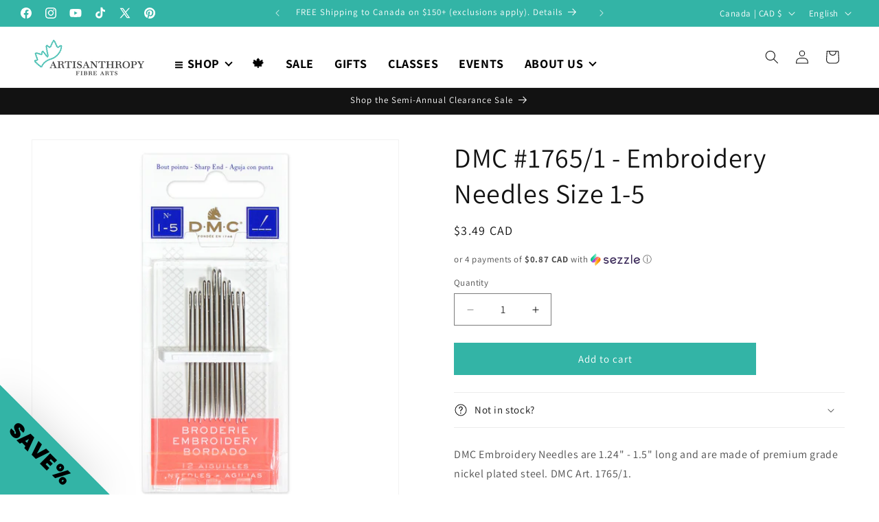

--- FILE ---
content_type: text/css
request_url: https://cdn.shopify.com/extensions/019ba36a-dbea-7190-a3e7-658a1266a630/my-app-39/assets/extension-style.css
body_size: 13553
content:
.rating-clickable{cursor:pointer}.fade-enter{opacity:.01}.fade-enter-active{opacity:1;transition:opacity 1s}.fade-leave{opacity:1}.fade-leave-active{opacity:0;transition:opacity .5s}.wise-reviews-element .slick-slider{-webkit-touch-callout:none;-webkit-tap-highlight-color:transparent;box-sizing:border-box;display:block;position:relative;touch-action:pan-y;-webkit-user-select:none;-moz-user-select:none;user-select:none;-khtml-user-select:none}.wise-reviews-element .slick-list{display:block;margin:0;overflow:hidden;padding:0;position:relative}.wise-reviews-element .slick-list:focus{outline:none}.wise-reviews-element .slick-list.dragging{cursor:pointer;cursor:hand}.wise-reviews-element .slick-slider .slick-list,.wise-reviews-element .slick-slider .slick-track{transform:translateZ(0)}.wise-reviews-element .slick-track{display:block;left:0;margin-left:auto;margin-right:auto;position:relative;top:0}.wise-reviews-element .slick-track:after,.wise-reviews-element .slick-track:before{content:"";display:table}.wise-reviews-element .slick-track:after{clear:both}.wise-reviews-element .slick-loading .slick-track{visibility:hidden}.wise-reviews-element .slick-slide:not(.slick-active){height:1px}.wise-reviews-element .slick-slide{display:none;float:left;height:100%;min-height:1px}.wise-reviews-element [dir=rtl] .slick-slide{float:right}.wise-reviews-element .slick-slide img{display:block}.wise-reviews-element .slick-slide.slick-loading img{display:none}.wise-reviews-element .slick-slide.dragging img{pointer-events:none}.wise-reviews-element .slick-initialized .slick-slide{display:block}.wise-reviews-element .slick-loading .slick-slide{visibility:hidden}.wise-reviews-element .slick-vertical .slick-slide{border:1px solid transparent;display:block;height:auto}.wise-reviews-element .slick-arrow.slick-hidden{display:none}.wise-reviews-element *,.wise-reviews-element :after,.wise-reviews-element :before{--tw-border-spacing-x:0;--tw-border-spacing-y:0;--tw-translate-x:0;--tw-translate-y:0;--tw-rotate:0;--tw-skew-x:0;--tw-skew-y:0;--tw-scale-x:1;--tw-scale-y:1;--tw-pan-x: ;--tw-pan-y: ;--tw-pinch-zoom: ;--tw-scroll-snap-strictness:proximity;--tw-gradient-from-position: ;--tw-gradient-via-position: ;--tw-gradient-to-position: ;--tw-ordinal: ;--tw-slashed-zero: ;--tw-numeric-figure: ;--tw-numeric-spacing: ;--tw-numeric-fraction: ;--tw-ring-inset: ;--tw-ring-offset-width:0px;--tw-ring-offset-color:#fff;--tw-ring-color:rgba(59,130,246,.5);--tw-ring-offset-shadow:0 0 #0000;--tw-ring-shadow:0 0 #0000;--tw-shadow:0 0 #0000;--tw-shadow-colored:0 0 #0000;--tw-blur: ;--tw-brightness: ;--tw-contrast: ;--tw-grayscale: ;--tw-hue-rotate: ;--tw-invert: ;--tw-saturate: ;--tw-sepia: ;--tw-drop-shadow: ;--tw-backdrop-blur: ;--tw-backdrop-brightness: ;--tw-backdrop-contrast: ;--tw-backdrop-grayscale: ;--tw-backdrop-hue-rotate: ;--tw-backdrop-invert: ;--tw-backdrop-opacity: ;--tw-backdrop-saturate: ;--tw-backdrop-sepia: ;--tw-contain-size: ;--tw-contain-layout: ;--tw-contain-paint: ;--tw-contain-style: }.wise-reviews-element ::backdrop{--tw-border-spacing-x:0;--tw-border-spacing-y:0;--tw-translate-x:0;--tw-translate-y:0;--tw-rotate:0;--tw-skew-x:0;--tw-skew-y:0;--tw-scale-x:1;--tw-scale-y:1;--tw-pan-x: ;--tw-pan-y: ;--tw-pinch-zoom: ;--tw-scroll-snap-strictness:proximity;--tw-gradient-from-position: ;--tw-gradient-via-position: ;--tw-gradient-to-position: ;--tw-ordinal: ;--tw-slashed-zero: ;--tw-numeric-figure: ;--tw-numeric-spacing: ;--tw-numeric-fraction: ;--tw-ring-inset: ;--tw-ring-offset-width:0px;--tw-ring-offset-color:#fff;--tw-ring-color:rgba(59,130,246,.5);--tw-ring-offset-shadow:0 0 #0000;--tw-ring-shadow:0 0 #0000;--tw-shadow:0 0 #0000;--tw-shadow-colored:0 0 #0000;--tw-blur: ;--tw-brightness: ;--tw-contrast: ;--tw-grayscale: ;--tw-hue-rotate: ;--tw-invert: ;--tw-saturate: ;--tw-sepia: ;--tw-drop-shadow: ;--tw-backdrop-blur: ;--tw-backdrop-brightness: ;--tw-backdrop-contrast: ;--tw-backdrop-grayscale: ;--tw-backdrop-hue-rotate: ;--tw-backdrop-invert: ;--tw-backdrop-opacity: ;--tw-backdrop-saturate: ;--tw-backdrop-sepia: ;--tw-contain-size: ;--tw-contain-layout: ;--tw-contain-paint: ;--tw-contain-style: }
/*! tailwindcss v3.4.17 | MIT License | https://tailwindcss.com*/.wise-reviews-element *,.wise-reviews-element :after,.wise-reviews-element :before{border:0 solid #e5e7eb;box-sizing:border-box}.wise-reviews-element :after,.wise-reviews-element :before{--tw-content:""}.wise-reviews-element :host,.wise-reviews-element html{-webkit-text-size-adjust:100%;font-feature-settings:normal;-webkit-tap-highlight-color:transparent;font-family:ui-sans-serif,system-ui,sans-serif,Apple Color Emoji,Segoe UI Emoji,Segoe UI Symbol,Noto Color Emoji;font-variation-settings:normal;line-height:1.5;-moz-tab-size:4;-o-tab-size:4;tab-size:4}.wise-reviews-element body{line-height:inherit;margin:0}.wise-reviews-element hr{border-top-width:1px;color:inherit;height:0}.wise-reviews-element abbr:where([title]){-webkit-text-decoration:underline dotted;text-decoration:underline dotted}.wise-reviews-element h1,.wise-reviews-element h2,.wise-reviews-element h3,.wise-reviews-element h4,.wise-reviews-element h5,.wise-reviews-element h6{font-size:inherit;font-weight:inherit}.wise-reviews-element a{color:inherit;text-decoration:inherit}.wise-reviews-element b,.wise-reviews-element strong{font-weight:bolder}.wise-reviews-element code,.wise-reviews-element kbd,.wise-reviews-element pre,.wise-reviews-element samp{font-feature-settings:normal;font-family:ui-monospace,SFMono-Regular,Menlo,Monaco,Consolas,Liberation Mono,Courier New,monospace;font-size:1em;font-variation-settings:normal}.wise-reviews-element small{font-size:80%}.wise-reviews-element sub,.wise-reviews-element sup{font-size:75%;line-height:0;position:relative;vertical-align:baseline}.wise-reviews-element sub{bottom:-.25em}.wise-reviews-element sup{top:-.5em}.wise-reviews-element table{border-collapse:collapse;border-color:inherit;text-indent:0}.wise-reviews-element button,.wise-reviews-element input,.wise-reviews-element optgroup,.wise-reviews-element select,.wise-reviews-element textarea{font-feature-settings:inherit;color:inherit;font-family:inherit;font-size:100%;font-variation-settings:inherit;font-weight:inherit;letter-spacing:inherit;line-height:inherit;margin:0;padding:0}.wise-reviews-element button,.wise-reviews-element select{text-transform:none}.wise-reviews-element button,.wise-reviews-element input:where([type=button]),.wise-reviews-element input:where([type=reset]),.wise-reviews-element input:where([type=submit]){-webkit-appearance:button;background-color:transparent;background-image:none}.wise-reviews-element :-moz-focusring{outline:auto}.wise-reviews-element :-moz-ui-invalid{box-shadow:none}.wise-reviews-element progress{vertical-align:baseline}.wise-reviews-element ::-webkit-inner-spin-button,.wise-reviews-element ::-webkit-outer-spin-button{height:auto}.wise-reviews-element [type=search]{-webkit-appearance:textfield;outline-offset:-2px}.wise-reviews-element ::-webkit-search-decoration{-webkit-appearance:none}.wise-reviews-element ::-webkit-file-upload-button{-webkit-appearance:button;font:inherit}.wise-reviews-element summary{display:list-item}.wise-reviews-element blockquote,.wise-reviews-element dd,.wise-reviews-element dl,.wise-reviews-element figure,.wise-reviews-element h1,.wise-reviews-element h2,.wise-reviews-element h3,.wise-reviews-element h4,.wise-reviews-element h5,.wise-reviews-element h6,.wise-reviews-element hr,.wise-reviews-element p,.wise-reviews-element pre{margin:0}.wise-reviews-element fieldset{margin:0;padding:0}.wise-reviews-element legend{padding:0}.wise-reviews-element menu,.wise-reviews-element ol,.wise-reviews-element ul{list-style:none;margin:0;padding:0}.wise-reviews-element dialog{padding:0}.wise-reviews-element textarea{resize:vertical}.wise-reviews-element input::-moz-placeholder,.wise-reviews-element textarea::-moz-placeholder{color:#9ca3af;opacity:1}.wise-reviews-element input::placeholder,.wise-reviews-element textarea::placeholder{color:#9ca3af;opacity:1}.wise-reviews-element [role=button],.wise-reviews-element button{cursor:pointer}.wise-reviews-element :disabled{cursor:default}.wise-reviews-element audio,.wise-reviews-element canvas,.wise-reviews-element embed,.wise-reviews-element iframe,.wise-reviews-element img,.wise-reviews-element object,.wise-reviews-element svg,.wise-reviews-element video{display:block;vertical-align:middle}.wise-reviews-element img,.wise-reviews-element video{height:auto;max-width:100%}.wise-reviews-element [hidden]:where(:not([hidden=until-found])){display:none}.wise-reviews-element .wise-sr-only{clip:rect(0,0,0,0)!important;border-width:0!important;height:1px!important;margin:-1px!important;overflow:hidden!important;padding:0!important;position:absolute!important;white-space:nowrap!important;width:1px!important}.wise-reviews-element .wise-absolute{position:absolute!important}.wise-reviews-element .wise--m-1{margin:-4px!important}.wise-reviews-element .wise--mx-1\.5{margin-left:-6px!important;margin-right:-6px!important}.wise-reviews-element .wise--my-1\.5{margin-bottom:-6px!important;margin-top:-6px!important}.wise-reviews-element .wise-mx-4{margin-left:16px!important;margin-right:16px!important}.wise-reviews-element .wise-mx-auto{margin-left:auto!important;margin-right:auto!important}.wise-reviews-element .wise-my-10{margin-bottom:40px!important;margin-top:40px!important}.wise-reviews-element .wise-my-2{margin-bottom:8px!important;margin-top:8px!important}.wise-reviews-element .wise-my-4{margin-bottom:16px!important;margin-top:16px!important}.wise-reviews-element .-wise-ml-\[15px\]{margin-left:-15px!important}.wise-reviews-element .-wise-mt-\[13px\]{margin-top:-13px!important}.wise-reviews-element .wise--mt-1{margin-top:-4px!important}.wise-reviews-element .wise-mb-0\.5{margin-bottom:2px!important}.wise-reviews-element .wise-mb-10{margin-bottom:40px!important}.wise-reviews-element .wise-mb-2{margin-bottom:8px!important}.wise-reviews-element .wise-mb-4{margin-bottom:16px!important}.wise-reviews-element .wise-mb-5{margin-bottom:20px!important}.wise-reviews-element .wise-mb-6{margin-bottom:24px!important}.wise-reviews-element .wise-ml-1{margin-left:4px!important}.wise-reviews-element .wise-ml-2{margin-left:8px!important}.wise-reviews-element .wise-ml-3{margin-left:12px!important}.wise-reviews-element .wise-ml-4{margin-left:16px!important}.wise-reviews-element .wise-ml-auto{margin-left:auto!important}.wise-reviews-element .wise-mr-2{margin-right:8px!important}.wise-reviews-element .wise-mr-4{margin-right:16px!important}.wise-reviews-element .wise-mt-0\.5{margin-top:2px!important}.wise-reviews-element .wise-mt-1{margin-top:4px!important}.wise-reviews-element .wise-mt-2{margin-top:8px!important}.wise-reviews-element .wise-mt-3{margin-top:12px!important}.wise-reviews-element .wise-mt-4{margin-top:16px!important}.wise-reviews-element .wise-mt-\[25px\]{margin-top:25px!important}.wise-reviews-element .wise-block{display:block!important}.wise-reviews-element .wise-inline-block{display:inline-block!important}.wise-reviews-element .wise-inline{display:inline!important}.wise-reviews-element .wise-flex{display:flex!important}.wise-reviews-element .wise-inline-flex{display:inline-flex!important}.wise-reviews-element .wise-grid{display:grid!important}.wise-reviews-element .wise-hidden{display:none!important}.wise-reviews-element .wise-aspect-square{aspect-ratio:1/1!important}.wise-reviews-element .wise-h-10{height:40px!important}.wise-reviews-element .wise-h-12{height:48px!important}.wise-reviews-element .wise-h-16{height:64px!important}.wise-reviews-element .wise-h-2{height:8px!important}.wise-reviews-element .wise-h-20{height:80px!important}.wise-reviews-element .wise-h-4{height:16px!important}.wise-reviews-element .wise-h-5{height:20px!important}.wise-reviews-element .wise-h-6{height:24px!important}.wise-reviews-element .wise-h-8{height:32px!important}.wise-reviews-element .wise-h-full{height:100%!important}.wise-reviews-element .wise-w-10{width:40px!important}.wise-reviews-element .wise-w-12{width:48px!important}.wise-reviews-element .wise-w-16{width:64px!important}.wise-reviews-element .wise-w-20{width:80px!important}.wise-reviews-element .wise-w-4{width:16px!important}.wise-reviews-element .wise-w-5{width:20px!important}.wise-reviews-element .wise-w-6{width:24px!important}.wise-reviews-element .wise-w-8{width:32px!important}.wise-reviews-element .wise-w-fit{width:-moz-fit-content!important;width:fit-content!important}.wise-reviews-element .wise-w-full{width:100%!important}.wise-reviews-element .wise-max-w-7xl{max-width:1280px!important}.wise-reviews-element .wise-max-w-full{max-width:100%!important}.wise-reviews-element .wise-flex-initial{flex:0 1 auto!important}@keyframes wise-spin{to{transform:rotate(1turn)}}.wise-reviews-element .wise-animate-spin{animation:wise-spin 1s linear infinite!important}.wise-reviews-element .wise-list-none{list-style-type:none!important}.wise-reviews-element .wise-grid-cols-1{grid-template-columns:repeat(1,minmax(0,1fr))!important}.wise-reviews-element .wise-flex-col{flex-direction:column!important}.wise-reviews-element .wise-flex-wrap{flex-wrap:wrap!important}.wise-reviews-element .wise-flex-nowrap{flex-wrap:nowrap!important}.wise-reviews-element .wise-items-start{align-items:flex-start!important}.wise-reviews-element .wise-items-center{align-items:center!important}.wise-reviews-element .wise-justify-start{justify-content:flex-start!important}.wise-reviews-element .wise-justify-end{justify-content:flex-end!important}.wise-reviews-element .wise-justify-center{justify-content:center!important}.wise-reviews-element .wise-justify-between{justify-content:space-between!important}.wise-reviews-element .wise-gap-2{gap:8px!important}.wise-reviews-element .wise-gap-4{gap:16px!important}.wise-reviews-element .wise-space-x-3>:not([hidden])~:not([hidden]){--tw-space-x-reverse:0!important;margin-left:calc(12px*(1 - var(--tw-space-x-reverse)))!important;margin-right:calc(12px*var(--tw-space-x-reverse))!important}.wise-reviews-element .wise-overflow-hidden{overflow:hidden!important}.wise-reviews-element .wise-truncate{overflow:hidden!important;text-overflow:ellipsis!important;white-space:nowrap!important}.wise-reviews-element .wise-whitespace-nowrap{white-space:nowrap!important}.wise-reviews-element .wise-break-words{overflow-wrap:break-word!important}.wise-reviews-element .wise-rounded{border-radius:4px!important}.wise-reviews-element .wise-rounded-2xl{border-radius:16px!important}.wise-reviews-element .wise-rounded-full{border-radius:9999px!important}.wise-reviews-element .wise-rounded-lg{border-radius:8px!important}.wise-reviews-element .wise-rounded-md{border-radius:6px!important}.wise-reviews-element .wise-rounded-t-lg{border-top-left-radius:8px!important;border-top-right-radius:8px!important}.wise-reviews-element .wise-border{border-width:1px!important}.wise-reviews-element .wise-border-b-2{border-bottom-width:2px!important}.wise-reviews-element .wise-border-l-2{border-left-width:2px!important}.wise-reviews-element .wise-border-gray-300{--tw-border-opacity:1!important;border-color:rgb(209 213 219/var(--tw-border-opacity,1))!important}.wise-reviews-element .wise-border-gray-400{--tw-border-opacity:1!important;border-color:rgb(156 163 175/var(--tw-border-opacity,1))!important}.wise-reviews-element .wise-border-gray-50{--tw-border-opacity:1!important;border-color:rgb(249 250 251/var(--tw-border-opacity,1))!important}.wise-reviews-element .wise-bg-amber-100{--tw-bg-opacity:1!important;background-color:rgb(254 243 199/var(--tw-bg-opacity,1))!important}.wise-reviews-element .wise-bg-amber-200{--tw-bg-opacity:1!important;background-color:rgb(253 230 138/var(--tw-bg-opacity,1))!important}.wise-reviews-element .wise-bg-amber-300{--tw-bg-opacity:1!important;background-color:rgb(252 211 77/var(--tw-bg-opacity,1))!important}.wise-reviews-element .wise-bg-amber-400{--tw-bg-opacity:1!important;background-color:rgb(251 191 36/var(--tw-bg-opacity,1))!important}.wise-reviews-element .wise-bg-amber-50{--tw-bg-opacity:1!important;background-color:rgb(255 251 235/var(--tw-bg-opacity,1))!important}.wise-reviews-element .wise-bg-amber-500{--tw-bg-opacity:1!important;background-color:rgb(245 158 11/var(--tw-bg-opacity,1))!important}.wise-reviews-element .wise-bg-amber-600{--tw-bg-opacity:1!important;background-color:rgb(217 119 6/var(--tw-bg-opacity,1))!important}.wise-reviews-element .wise-bg-amber-700{--tw-bg-opacity:1!important;background-color:rgb(180 83 9/var(--tw-bg-opacity,1))!important}.wise-reviews-element .wise-bg-amber-800{--tw-bg-opacity:1!important;background-color:rgb(146 64 14/var(--tw-bg-opacity,1))!important}.wise-reviews-element .wise-bg-amber-900{--tw-bg-opacity:1!important;background-color:rgb(120 53 15/var(--tw-bg-opacity,1))!important}.wise-reviews-element .wise-bg-black{--tw-bg-opacity:1!important;background-color:rgb(0 0 0/var(--tw-bg-opacity,1))!important}.wise-reviews-element .wise-bg-blue-100{--tw-bg-opacity:1!important;background-color:rgb(219 234 254/var(--tw-bg-opacity,1))!important}.wise-reviews-element .wise-bg-blue-200{--tw-bg-opacity:1!important;background-color:rgb(191 219 254/var(--tw-bg-opacity,1))!important}.wise-reviews-element .wise-bg-blue-300{--tw-bg-opacity:1!important;background-color:rgb(147 197 253/var(--tw-bg-opacity,1))!important}.wise-reviews-element .wise-bg-blue-400{--tw-bg-opacity:1!important;background-color:rgb(96 165 250/var(--tw-bg-opacity,1))!important}.wise-reviews-element .wise-bg-blue-50{--tw-bg-opacity:1!important;background-color:rgb(239 246 255/var(--tw-bg-opacity,1))!important}.wise-reviews-element .wise-bg-blue-500{--tw-bg-opacity:1!important;background-color:rgb(59 130 246/var(--tw-bg-opacity,1))!important}.wise-reviews-element .wise-bg-blue-600{--tw-bg-opacity:1!important;background-color:rgb(37 99 235/var(--tw-bg-opacity,1))!important}.wise-reviews-element .wise-bg-blue-700{--tw-bg-opacity:1!important;background-color:rgb(29 78 216/var(--tw-bg-opacity,1))!important}.wise-reviews-element .wise-bg-blue-800{--tw-bg-opacity:1!important;background-color:rgb(30 64 175/var(--tw-bg-opacity,1))!important}.wise-reviews-element .wise-bg-blue-900{--tw-bg-opacity:1!important;background-color:rgb(30 58 138/var(--tw-bg-opacity,1))!important}.wise-reviews-element .wise-bg-current{background-color:currentColor!important}.wise-reviews-element .wise-bg-cyan-100{--tw-bg-opacity:1!important;background-color:rgb(207 250 254/var(--tw-bg-opacity,1))!important}.wise-reviews-element .wise-bg-cyan-200{--tw-bg-opacity:1!important;background-color:rgb(165 243 252/var(--tw-bg-opacity,1))!important}.wise-reviews-element .wise-bg-cyan-300{--tw-bg-opacity:1!important;background-color:rgb(103 232 249/var(--tw-bg-opacity,1))!important}.wise-reviews-element .wise-bg-cyan-400{--tw-bg-opacity:1!important;background-color:rgb(34 211 238/var(--tw-bg-opacity,1))!important}.wise-reviews-element .wise-bg-cyan-50{--tw-bg-opacity:1!important;background-color:rgb(236 254 255/var(--tw-bg-opacity,1))!important}.wise-reviews-element .wise-bg-cyan-500{--tw-bg-opacity:1!important;background-color:rgb(6 182 212/var(--tw-bg-opacity,1))!important}.wise-reviews-element .wise-bg-cyan-600{--tw-bg-opacity:1!important;background-color:rgb(8 145 178/var(--tw-bg-opacity,1))!important}.wise-reviews-element .wise-bg-cyan-700{--tw-bg-opacity:1!important;background-color:rgb(14 116 144/var(--tw-bg-opacity,1))!important}.wise-reviews-element .wise-bg-cyan-800{--tw-bg-opacity:1!important;background-color:rgb(21 94 117/var(--tw-bg-opacity,1))!important}.wise-reviews-element .wise-bg-cyan-900{--tw-bg-opacity:1!important;background-color:rgb(22 78 99/var(--tw-bg-opacity,1))!important}.wise-reviews-element .wise-bg-emerald-100{--tw-bg-opacity:1!important;background-color:rgb(209 250 229/var(--tw-bg-opacity,1))!important}.wise-reviews-element .wise-bg-emerald-200{--tw-bg-opacity:1!important;background-color:rgb(167 243 208/var(--tw-bg-opacity,1))!important}.wise-reviews-element .wise-bg-emerald-300{--tw-bg-opacity:1!important;background-color:rgb(110 231 183/var(--tw-bg-opacity,1))!important}.wise-reviews-element .wise-bg-emerald-400{--tw-bg-opacity:1!important;background-color:rgb(52 211 153/var(--tw-bg-opacity,1))!important}.wise-reviews-element .wise-bg-emerald-50{--tw-bg-opacity:1!important;background-color:rgb(236 253 245/var(--tw-bg-opacity,1))!important}.wise-reviews-element .wise-bg-emerald-500{--tw-bg-opacity:1!important;background-color:rgb(16 185 129/var(--tw-bg-opacity,1))!important}.wise-reviews-element .wise-bg-emerald-600{--tw-bg-opacity:1!important;background-color:rgb(5 150 105/var(--tw-bg-opacity,1))!important}.wise-reviews-element .wise-bg-emerald-700{--tw-bg-opacity:1!important;background-color:rgb(4 120 87/var(--tw-bg-opacity,1))!important}.wise-reviews-element .wise-bg-emerald-800{--tw-bg-opacity:1!important;background-color:rgb(6 95 70/var(--tw-bg-opacity,1))!important}.wise-reviews-element .wise-bg-emerald-900{--tw-bg-opacity:1!important;background-color:rgb(6 78 59/var(--tw-bg-opacity,1))!important}.wise-reviews-element .wise-bg-fuchsia-100{--tw-bg-opacity:1!important;background-color:rgb(250 232 255/var(--tw-bg-opacity,1))!important}.wise-reviews-element .wise-bg-fuchsia-200{--tw-bg-opacity:1!important;background-color:rgb(245 208 254/var(--tw-bg-opacity,1))!important}.wise-reviews-element .wise-bg-fuchsia-300{--tw-bg-opacity:1!important;background-color:rgb(240 171 252/var(--tw-bg-opacity,1))!important}.wise-reviews-element .wise-bg-fuchsia-400{--tw-bg-opacity:1!important;background-color:rgb(232 121 249/var(--tw-bg-opacity,1))!important}.wise-reviews-element .wise-bg-fuchsia-50{--tw-bg-opacity:1!important;background-color:rgb(253 244 255/var(--tw-bg-opacity,1))!important}.wise-reviews-element .wise-bg-fuchsia-500{--tw-bg-opacity:1!important;background-color:rgb(217 70 239/var(--tw-bg-opacity,1))!important}.wise-reviews-element .wise-bg-fuchsia-600{--tw-bg-opacity:1!important;background-color:rgb(192 38 211/var(--tw-bg-opacity,1))!important}.wise-reviews-element .wise-bg-fuchsia-700{--tw-bg-opacity:1!important;background-color:rgb(162 28 175/var(--tw-bg-opacity,1))!important}.wise-reviews-element .wise-bg-fuchsia-800{--tw-bg-opacity:1!important;background-color:rgb(134 25 143/var(--tw-bg-opacity,1))!important}.wise-reviews-element .wise-bg-fuchsia-900{--tw-bg-opacity:1!important;background-color:rgb(112 26 117/var(--tw-bg-opacity,1))!important}.wise-reviews-element .wise-bg-gray-100{--tw-bg-opacity:1!important;background-color:rgb(243 244 246/var(--tw-bg-opacity,1))!important}.wise-reviews-element .wise-bg-gray-200{--tw-bg-opacity:1!important;background-color:rgb(229 231 235/var(--tw-bg-opacity,1))!important}.wise-reviews-element .wise-bg-gray-300{--tw-bg-opacity:1!important;background-color:rgb(209 213 219/var(--tw-bg-opacity,1))!important}.wise-reviews-element .wise-bg-gray-400{--tw-bg-opacity:1!important;background-color:rgb(156 163 175/var(--tw-bg-opacity,1))!important}.wise-reviews-element .wise-bg-gray-50{--tw-bg-opacity:1!important;background-color:rgb(249 250 251/var(--tw-bg-opacity,1))!important}.wise-reviews-element .wise-bg-gray-500{--tw-bg-opacity:1!important;background-color:rgb(107 114 128/var(--tw-bg-opacity,1))!important}.wise-reviews-element .wise-bg-gray-600{--tw-bg-opacity:1!important;background-color:rgb(75 85 99/var(--tw-bg-opacity,1))!important}.wise-reviews-element .wise-bg-gray-700{--tw-bg-opacity:1!important;background-color:rgb(55 65 81/var(--tw-bg-opacity,1))!important}.wise-reviews-element .wise-bg-gray-800{--tw-bg-opacity:1!important;background-color:rgb(31 41 55/var(--tw-bg-opacity,1))!important}.wise-reviews-element .wise-bg-gray-900{--tw-bg-opacity:1!important;background-color:rgb(17 24 39/var(--tw-bg-opacity,1))!important}.wise-reviews-element .wise-bg-green-100{--tw-bg-opacity:1!important;background-color:rgb(220 252 231/var(--tw-bg-opacity,1))!important}.wise-reviews-element .wise-bg-green-200{--tw-bg-opacity:1!important;background-color:rgb(187 247 208/var(--tw-bg-opacity,1))!important}.wise-reviews-element .wise-bg-green-300{--tw-bg-opacity:1!important;background-color:rgb(134 239 172/var(--tw-bg-opacity,1))!important}.wise-reviews-element .wise-bg-green-400{--tw-bg-opacity:1!important;background-color:rgb(74 222 128/var(--tw-bg-opacity,1))!important}.wise-reviews-element .wise-bg-green-50{--tw-bg-opacity:1!important;background-color:rgb(240 253 244/var(--tw-bg-opacity,1))!important}.wise-reviews-element .wise-bg-green-500{--tw-bg-opacity:1!important;background-color:rgb(34 197 94/var(--tw-bg-opacity,1))!important}.wise-reviews-element .wise-bg-green-600{--tw-bg-opacity:1!important;background-color:rgb(22 163 74/var(--tw-bg-opacity,1))!important}.wise-reviews-element .wise-bg-green-700{--tw-bg-opacity:1!important;background-color:rgb(21 128 61/var(--tw-bg-opacity,1))!important}.wise-reviews-element .wise-bg-green-800{--tw-bg-opacity:1!important;background-color:rgb(22 101 52/var(--tw-bg-opacity,1))!important}.wise-reviews-element .wise-bg-green-900{--tw-bg-opacity:1!important;background-color:rgb(20 83 45/var(--tw-bg-opacity,1))!important}.wise-reviews-element .wise-bg-indigo-100{--tw-bg-opacity:1!important;background-color:rgb(224 231 255/var(--tw-bg-opacity,1))!important}.wise-reviews-element .wise-bg-indigo-200{--tw-bg-opacity:1!important;background-color:rgb(199 210 254/var(--tw-bg-opacity,1))!important}.wise-reviews-element .wise-bg-indigo-300{--tw-bg-opacity:1!important;background-color:rgb(165 180 252/var(--tw-bg-opacity,1))!important}.wise-reviews-element .wise-bg-indigo-400{--tw-bg-opacity:1!important;background-color:rgb(129 140 248/var(--tw-bg-opacity,1))!important}.wise-reviews-element .wise-bg-indigo-50{--tw-bg-opacity:1!important;background-color:rgb(238 242 255/var(--tw-bg-opacity,1))!important}.wise-reviews-element .wise-bg-indigo-500{--tw-bg-opacity:1!important;background-color:rgb(99 102 241/var(--tw-bg-opacity,1))!important}.wise-reviews-element .wise-bg-indigo-600{--tw-bg-opacity:1!important;background-color:rgb(79 70 229/var(--tw-bg-opacity,1))!important}.wise-reviews-element .wise-bg-indigo-700{--tw-bg-opacity:1!important;background-color:rgb(67 56 202/var(--tw-bg-opacity,1))!important}.wise-reviews-element .wise-bg-indigo-800{--tw-bg-opacity:1!important;background-color:rgb(55 48 163/var(--tw-bg-opacity,1))!important}.wise-reviews-element .wise-bg-indigo-900{--tw-bg-opacity:1!important;background-color:rgb(49 46 129/var(--tw-bg-opacity,1))!important}.wise-reviews-element .wise-bg-inherit{background-color:inherit!important}.wise-reviews-element .wise-bg-lime-100{--tw-bg-opacity:1!important;background-color:rgb(236 252 203/var(--tw-bg-opacity,1))!important}.wise-reviews-element .wise-bg-lime-200{--tw-bg-opacity:1!important;background-color:rgb(217 249 157/var(--tw-bg-opacity,1))!important}.wise-reviews-element .wise-bg-lime-300{--tw-bg-opacity:1!important;background-color:rgb(190 242 100/var(--tw-bg-opacity,1))!important}.wise-reviews-element .wise-bg-lime-400{--tw-bg-opacity:1!important;background-color:rgb(163 230 53/var(--tw-bg-opacity,1))!important}.wise-reviews-element .wise-bg-lime-50{--tw-bg-opacity:1!important;background-color:rgb(247 254 231/var(--tw-bg-opacity,1))!important}.wise-reviews-element .wise-bg-lime-500{--tw-bg-opacity:1!important;background-color:rgb(132 204 22/var(--tw-bg-opacity,1))!important}.wise-reviews-element .wise-bg-lime-600{--tw-bg-opacity:1!important;background-color:rgb(101 163 13/var(--tw-bg-opacity,1))!important}.wise-reviews-element .wise-bg-lime-700{--tw-bg-opacity:1!important;background-color:rgb(77 124 15/var(--tw-bg-opacity,1))!important}.wise-reviews-element .wise-bg-lime-800{--tw-bg-opacity:1!important;background-color:rgb(63 98 18/var(--tw-bg-opacity,1))!important}.wise-reviews-element .wise-bg-lime-900{--tw-bg-opacity:1!important;background-color:rgb(54 83 20/var(--tw-bg-opacity,1))!important}.wise-reviews-element .wise-bg-neutral-100{--tw-bg-opacity:1!important;background-color:rgb(245 245 245/var(--tw-bg-opacity,1))!important}.wise-reviews-element .wise-bg-neutral-200{--tw-bg-opacity:1!important;background-color:rgb(229 229 229/var(--tw-bg-opacity,1))!important}.wise-reviews-element .wise-bg-neutral-300{--tw-bg-opacity:1!important;background-color:rgb(212 212 212/var(--tw-bg-opacity,1))!important}.wise-reviews-element .wise-bg-neutral-400{--tw-bg-opacity:1!important;background-color:rgb(163 163 163/var(--tw-bg-opacity,1))!important}.wise-reviews-element .wise-bg-neutral-50{--tw-bg-opacity:1!important;background-color:rgb(250 250 250/var(--tw-bg-opacity,1))!important}.wise-reviews-element .wise-bg-neutral-500{--tw-bg-opacity:1!important;background-color:rgb(115 115 115/var(--tw-bg-opacity,1))!important}.wise-reviews-element .wise-bg-neutral-600{--tw-bg-opacity:1!important;background-color:rgb(82 82 82/var(--tw-bg-opacity,1))!important}.wise-reviews-element .wise-bg-neutral-700{--tw-bg-opacity:1!important;background-color:rgb(64 64 64/var(--tw-bg-opacity,1))!important}.wise-reviews-element .wise-bg-neutral-800{--tw-bg-opacity:1!important;background-color:rgb(38 38 38/var(--tw-bg-opacity,1))!important}.wise-reviews-element .wise-bg-neutral-900{--tw-bg-opacity:1!important;background-color:rgb(23 23 23/var(--tw-bg-opacity,1))!important}.wise-reviews-element .wise-bg-orange-100{--tw-bg-opacity:1!important;background-color:rgb(255 237 213/var(--tw-bg-opacity,1))!important}.wise-reviews-element .wise-bg-orange-200{--tw-bg-opacity:1!important;background-color:rgb(254 215 170/var(--tw-bg-opacity,1))!important}.wise-reviews-element .wise-bg-orange-300{--tw-bg-opacity:1!important;background-color:rgb(253 186 116/var(--tw-bg-opacity,1))!important}.wise-reviews-element .wise-bg-orange-400{--tw-bg-opacity:1!important;background-color:rgb(251 146 60/var(--tw-bg-opacity,1))!important}.wise-reviews-element .wise-bg-orange-50{--tw-bg-opacity:1!important;background-color:rgb(255 247 237/var(--tw-bg-opacity,1))!important}.wise-reviews-element .wise-bg-orange-500{--tw-bg-opacity:1!important;background-color:rgb(249 115 22/var(--tw-bg-opacity,1))!important}.wise-reviews-element .wise-bg-orange-600{--tw-bg-opacity:1!important;background-color:rgb(234 88 12/var(--tw-bg-opacity,1))!important}.wise-reviews-element .wise-bg-orange-700{--tw-bg-opacity:1!important;background-color:rgb(194 65 12/var(--tw-bg-opacity,1))!important}.wise-reviews-element .wise-bg-orange-800{--tw-bg-opacity:1!important;background-color:rgb(154 52 18/var(--tw-bg-opacity,1))!important}.wise-reviews-element .wise-bg-orange-900{--tw-bg-opacity:1!important;background-color:rgb(124 45 18/var(--tw-bg-opacity,1))!important}.wise-reviews-element .wise-bg-pink-100{--tw-bg-opacity:1!important;background-color:rgb(252 231 243/var(--tw-bg-opacity,1))!important}.wise-reviews-element .wise-bg-pink-200{--tw-bg-opacity:1!important;background-color:rgb(251 207 232/var(--tw-bg-opacity,1))!important}.wise-reviews-element .wise-bg-pink-300{--tw-bg-opacity:1!important;background-color:rgb(249 168 212/var(--tw-bg-opacity,1))!important}.wise-reviews-element .wise-bg-pink-400{--tw-bg-opacity:1!important;background-color:rgb(244 114 182/var(--tw-bg-opacity,1))!important}.wise-reviews-element .wise-bg-pink-50{--tw-bg-opacity:1!important;background-color:rgb(253 242 248/var(--tw-bg-opacity,1))!important}.wise-reviews-element .wise-bg-pink-500{--tw-bg-opacity:1!important;background-color:rgb(236 72 153/var(--tw-bg-opacity,1))!important}.wise-reviews-element .wise-bg-pink-600{--tw-bg-opacity:1!important;background-color:rgb(219 39 119/var(--tw-bg-opacity,1))!important}.wise-reviews-element .wise-bg-pink-700{--tw-bg-opacity:1!important;background-color:rgb(190 24 93/var(--tw-bg-opacity,1))!important}.wise-reviews-element .wise-bg-pink-800{--tw-bg-opacity:1!important;background-color:rgb(157 23 77/var(--tw-bg-opacity,1))!important}.wise-reviews-element .wise-bg-pink-900{--tw-bg-opacity:1!important;background-color:rgb(131 24 67/var(--tw-bg-opacity,1))!important}.wise-reviews-element .wise-bg-purple-100{--tw-bg-opacity:1!important;background-color:rgb(243 232 255/var(--tw-bg-opacity,1))!important}.wise-reviews-element .wise-bg-purple-200{--tw-bg-opacity:1!important;background-color:rgb(233 213 255/var(--tw-bg-opacity,1))!important}.wise-reviews-element .wise-bg-purple-300{--tw-bg-opacity:1!important;background-color:rgb(216 180 254/var(--tw-bg-opacity,1))!important}.wise-reviews-element .wise-bg-purple-400{--tw-bg-opacity:1!important;background-color:rgb(192 132 252/var(--tw-bg-opacity,1))!important}.wise-reviews-element .wise-bg-purple-50{--tw-bg-opacity:1!important;background-color:rgb(250 245 255/var(--tw-bg-opacity,1))!important}.wise-reviews-element .wise-bg-purple-500{--tw-bg-opacity:1!important;background-color:rgb(168 85 247/var(--tw-bg-opacity,1))!important}.wise-reviews-element .wise-bg-purple-600{--tw-bg-opacity:1!important;background-color:rgb(147 51 234/var(--tw-bg-opacity,1))!important}.wise-reviews-element .wise-bg-purple-700{--tw-bg-opacity:1!important;background-color:rgb(126 34 206/var(--tw-bg-opacity,1))!important}.wise-reviews-element .wise-bg-purple-800{--tw-bg-opacity:1!important;background-color:rgb(107 33 168/var(--tw-bg-opacity,1))!important}.wise-reviews-element .wise-bg-purple-900{--tw-bg-opacity:1!important;background-color:rgb(88 28 135/var(--tw-bg-opacity,1))!important}.wise-reviews-element .wise-bg-red-100{--tw-bg-opacity:1!important;background-color:rgb(254 226 226/var(--tw-bg-opacity,1))!important}.wise-reviews-element .wise-bg-red-200{--tw-bg-opacity:1!important;background-color:rgb(254 202 202/var(--tw-bg-opacity,1))!important}.wise-reviews-element .wise-bg-red-300{--tw-bg-opacity:1!important;background-color:rgb(252 165 165/var(--tw-bg-opacity,1))!important}.wise-reviews-element .wise-bg-red-400{--tw-bg-opacity:1!important;background-color:rgb(248 113 113/var(--tw-bg-opacity,1))!important}.wise-reviews-element .wise-bg-red-50{--tw-bg-opacity:1!important;background-color:rgb(254 242 242/var(--tw-bg-opacity,1))!important}.wise-reviews-element .wise-bg-red-500{--tw-bg-opacity:1!important;background-color:rgb(239 68 68/var(--tw-bg-opacity,1))!important}.wise-reviews-element .wise-bg-red-600{--tw-bg-opacity:1!important;background-color:rgb(220 38 38/var(--tw-bg-opacity,1))!important}.wise-reviews-element .wise-bg-red-700{--tw-bg-opacity:1!important;background-color:rgb(185 28 28/var(--tw-bg-opacity,1))!important}.wise-reviews-element .wise-bg-red-800{--tw-bg-opacity:1!important;background-color:rgb(153 27 27/var(--tw-bg-opacity,1))!important}.wise-reviews-element .wise-bg-red-900{--tw-bg-opacity:1!important;background-color:rgb(127 29 29/var(--tw-bg-opacity,1))!important}.wise-reviews-element .wise-bg-rose-100{--tw-bg-opacity:1!important;background-color:rgb(255 228 230/var(--tw-bg-opacity,1))!important}.wise-reviews-element .wise-bg-rose-200{--tw-bg-opacity:1!important;background-color:rgb(254 205 211/var(--tw-bg-opacity,1))!important}.wise-reviews-element .wise-bg-rose-300{--tw-bg-opacity:1!important;background-color:rgb(253 164 175/var(--tw-bg-opacity,1))!important}.wise-reviews-element .wise-bg-rose-400{--tw-bg-opacity:1!important;background-color:rgb(251 113 133/var(--tw-bg-opacity,1))!important}.wise-reviews-element .wise-bg-rose-50{--tw-bg-opacity:1!important;background-color:rgb(255 241 242/var(--tw-bg-opacity,1))!important}.wise-reviews-element .wise-bg-rose-500{--tw-bg-opacity:1!important;background-color:rgb(244 63 94/var(--tw-bg-opacity,1))!important}.wise-reviews-element .wise-bg-rose-600{--tw-bg-opacity:1!important;background-color:rgb(225 29 72/var(--tw-bg-opacity,1))!important}.wise-reviews-element .wise-bg-rose-700{--tw-bg-opacity:1!important;background-color:rgb(190 18 60/var(--tw-bg-opacity,1))!important}.wise-reviews-element .wise-bg-rose-800{--tw-bg-opacity:1!important;background-color:rgb(159 18 57/var(--tw-bg-opacity,1))!important}.wise-reviews-element .wise-bg-rose-900{--tw-bg-opacity:1!important;background-color:rgb(136 19 55/var(--tw-bg-opacity,1))!important}.wise-reviews-element .wise-bg-sky-100{--tw-bg-opacity:1!important;background-color:rgb(224 242 254/var(--tw-bg-opacity,1))!important}.wise-reviews-element .wise-bg-sky-200{--tw-bg-opacity:1!important;background-color:rgb(186 230 253/var(--tw-bg-opacity,1))!important}.wise-reviews-element .wise-bg-sky-300{--tw-bg-opacity:1!important;background-color:rgb(125 211 252/var(--tw-bg-opacity,1))!important}.wise-reviews-element .wise-bg-sky-400{--tw-bg-opacity:1!important;background-color:rgb(56 189 248/var(--tw-bg-opacity,1))!important}.wise-reviews-element .wise-bg-sky-50{--tw-bg-opacity:1!important;background-color:rgb(240 249 255/var(--tw-bg-opacity,1))!important}.wise-reviews-element .wise-bg-sky-500{--tw-bg-opacity:1!important;background-color:rgb(14 165 233/var(--tw-bg-opacity,1))!important}.wise-reviews-element .wise-bg-sky-600{--tw-bg-opacity:1!important;background-color:rgb(2 132 199/var(--tw-bg-opacity,1))!important}.wise-reviews-element .wise-bg-sky-700{--tw-bg-opacity:1!important;background-color:rgb(3 105 161/var(--tw-bg-opacity,1))!important}.wise-reviews-element .wise-bg-sky-800{--tw-bg-opacity:1!important;background-color:rgb(7 89 133/var(--tw-bg-opacity,1))!important}.wise-reviews-element .wise-bg-sky-900{--tw-bg-opacity:1!important;background-color:rgb(12 74 110/var(--tw-bg-opacity,1))!important}.wise-reviews-element .wise-bg-slate-100{--tw-bg-opacity:1!important;background-color:rgb(241 245 249/var(--tw-bg-opacity,1))!important}.wise-reviews-element .wise-bg-slate-200{--tw-bg-opacity:1!important;background-color:rgb(226 232 240/var(--tw-bg-opacity,1))!important}.wise-reviews-element .wise-bg-slate-300{--tw-bg-opacity:1!important;background-color:rgb(203 213 225/var(--tw-bg-opacity,1))!important}.wise-reviews-element .wise-bg-slate-400{--tw-bg-opacity:1!important;background-color:rgb(148 163 184/var(--tw-bg-opacity,1))!important}.wise-reviews-element .wise-bg-slate-50{--tw-bg-opacity:1!important;background-color:rgb(248 250 252/var(--tw-bg-opacity,1))!important}.wise-reviews-element .wise-bg-slate-500{--tw-bg-opacity:1!important;background-color:rgb(100 116 139/var(--tw-bg-opacity,1))!important}.wise-reviews-element .wise-bg-slate-600{--tw-bg-opacity:1!important;background-color:rgb(71 85 105/var(--tw-bg-opacity,1))!important}.wise-reviews-element .wise-bg-slate-700{--tw-bg-opacity:1!important;background-color:rgb(51 65 85/var(--tw-bg-opacity,1))!important}.wise-reviews-element .wise-bg-slate-800{--tw-bg-opacity:1!important;background-color:rgb(30 41 59/var(--tw-bg-opacity,1))!important}.wise-reviews-element .wise-bg-slate-900{--tw-bg-opacity:1!important;background-color:rgb(15 23 42/var(--tw-bg-opacity,1))!important}.wise-reviews-element .wise-bg-stone-100{--tw-bg-opacity:1!important;background-color:rgb(245 245 244/var(--tw-bg-opacity,1))!important}.wise-reviews-element .wise-bg-stone-200{--tw-bg-opacity:1!important;background-color:rgb(231 229 228/var(--tw-bg-opacity,1))!important}.wise-reviews-element .wise-bg-stone-300{--tw-bg-opacity:1!important;background-color:rgb(214 211 209/var(--tw-bg-opacity,1))!important}.wise-reviews-element .wise-bg-stone-400{--tw-bg-opacity:1!important;background-color:rgb(168 162 158/var(--tw-bg-opacity,1))!important}.wise-reviews-element .wise-bg-stone-50{--tw-bg-opacity:1!important;background-color:rgb(250 250 249/var(--tw-bg-opacity,1))!important}.wise-reviews-element .wise-bg-stone-500{--tw-bg-opacity:1!important;background-color:rgb(120 113 108/var(--tw-bg-opacity,1))!important}.wise-reviews-element .wise-bg-stone-600{--tw-bg-opacity:1!important;background-color:rgb(87 83 78/var(--tw-bg-opacity,1))!important}.wise-reviews-element .wise-bg-stone-700{--tw-bg-opacity:1!important;background-color:rgb(68 64 60/var(--tw-bg-opacity,1))!important}.wise-reviews-element .wise-bg-stone-800{--tw-bg-opacity:1!important;background-color:rgb(41 37 36/var(--tw-bg-opacity,1))!important}.wise-reviews-element .wise-bg-stone-900{--tw-bg-opacity:1!important;background-color:rgb(28 25 23/var(--tw-bg-opacity,1))!important}.wise-reviews-element .wise-bg-teal-100{--tw-bg-opacity:1!important;background-color:rgb(204 251 241/var(--tw-bg-opacity,1))!important}.wise-reviews-element .wise-bg-teal-200{--tw-bg-opacity:1!important;background-color:rgb(153 246 228/var(--tw-bg-opacity,1))!important}.wise-reviews-element .wise-bg-teal-300{--tw-bg-opacity:1!important;background-color:rgb(94 234 212/var(--tw-bg-opacity,1))!important}.wise-reviews-element .wise-bg-teal-400{--tw-bg-opacity:1!important;background-color:rgb(45 212 191/var(--tw-bg-opacity,1))!important}.wise-reviews-element .wise-bg-teal-50{--tw-bg-opacity:1!important;background-color:rgb(240 253 250/var(--tw-bg-opacity,1))!important}.wise-reviews-element .wise-bg-teal-500{--tw-bg-opacity:1!important;background-color:rgb(20 184 166/var(--tw-bg-opacity,1))!important}.wise-reviews-element .wise-bg-teal-600{--tw-bg-opacity:1!important;background-color:rgb(13 148 136/var(--tw-bg-opacity,1))!important}.wise-reviews-element .wise-bg-teal-700{--tw-bg-opacity:1!important;background-color:rgb(15 118 110/var(--tw-bg-opacity,1))!important}.wise-reviews-element .wise-bg-teal-800{--tw-bg-opacity:1!important;background-color:rgb(17 94 89/var(--tw-bg-opacity,1))!important}.wise-reviews-element .wise-bg-teal-900{--tw-bg-opacity:1!important;background-color:rgb(19 78 74/var(--tw-bg-opacity,1))!important}.wise-reviews-element .wise-bg-transparent{background-color:transparent!important}.wise-reviews-element .wise-bg-violet-100{--tw-bg-opacity:1!important;background-color:rgb(237 233 254/var(--tw-bg-opacity,1))!important}.wise-reviews-element .wise-bg-violet-200{--tw-bg-opacity:1!important;background-color:rgb(221 214 254/var(--tw-bg-opacity,1))!important}.wise-reviews-element .wise-bg-violet-300{--tw-bg-opacity:1!important;background-color:rgb(196 181 253/var(--tw-bg-opacity,1))!important}.wise-reviews-element .wise-bg-violet-400{--tw-bg-opacity:1!important;background-color:rgb(167 139 250/var(--tw-bg-opacity,1))!important}.wise-reviews-element .wise-bg-violet-50{--tw-bg-opacity:1!important;background-color:rgb(245 243 255/var(--tw-bg-opacity,1))!important}.wise-reviews-element .wise-bg-violet-500{--tw-bg-opacity:1!important;background-color:rgb(139 92 246/var(--tw-bg-opacity,1))!important}.wise-reviews-element .wise-bg-violet-600{--tw-bg-opacity:1!important;background-color:rgb(124 58 237/var(--tw-bg-opacity,1))!important}.wise-reviews-element .wise-bg-violet-700{--tw-bg-opacity:1!important;background-color:rgb(109 40 217/var(--tw-bg-opacity,1))!important}.wise-reviews-element .wise-bg-violet-800{--tw-bg-opacity:1!important;background-color:rgb(91 33 182/var(--tw-bg-opacity,1))!important}.wise-reviews-element .wise-bg-violet-900{--tw-bg-opacity:1!important;background-color:rgb(76 29 149/var(--tw-bg-opacity,1))!important}.wise-reviews-element .wise-bg-white{--tw-bg-opacity:1!important;background-color:rgb(255 255 255/var(--tw-bg-opacity,1))!important}.wise-reviews-element .wise-bg-yellow-100{--tw-bg-opacity:1!important;background-color:rgb(254 249 195/var(--tw-bg-opacity,1))!important}.wise-reviews-element .wise-bg-yellow-200{--tw-bg-opacity:1!important;background-color:rgb(254 240 138/var(--tw-bg-opacity,1))!important}.wise-reviews-element .wise-bg-yellow-300{--tw-bg-opacity:1!important;background-color:rgb(253 224 71/var(--tw-bg-opacity,1))!important}.wise-reviews-element .wise-bg-yellow-400{--tw-bg-opacity:1!important;background-color:rgb(250 204 21/var(--tw-bg-opacity,1))!important}.wise-reviews-element .wise-bg-yellow-50{--tw-bg-opacity:1!important;background-color:rgb(254 252 232/var(--tw-bg-opacity,1))!important}.wise-reviews-element .wise-bg-yellow-500{--tw-bg-opacity:1!important;background-color:rgb(234 179 8/var(--tw-bg-opacity,1))!important}.wise-reviews-element .wise-bg-yellow-600{--tw-bg-opacity:1!important;background-color:rgb(202 138 4/var(--tw-bg-opacity,1))!important}.wise-reviews-element .wise-bg-yellow-700{--tw-bg-opacity:1!important;background-color:rgb(161 98 7/var(--tw-bg-opacity,1))!important}.wise-reviews-element .wise-bg-yellow-800{--tw-bg-opacity:1!important;background-color:rgb(133 77 14/var(--tw-bg-opacity,1))!important}.wise-reviews-element .wise-bg-yellow-900{--tw-bg-opacity:1!important;background-color:rgb(113 63 18/var(--tw-bg-opacity,1))!important}.wise-reviews-element .wise-bg-zinc-100{--tw-bg-opacity:1!important;background-color:rgb(244 244 245/var(--tw-bg-opacity,1))!important}.wise-reviews-element .wise-bg-zinc-200{--tw-bg-opacity:1!important;background-color:rgb(228 228 231/var(--tw-bg-opacity,1))!important}.wise-reviews-element .wise-bg-zinc-300{--tw-bg-opacity:1!important;background-color:rgb(212 212 216/var(--tw-bg-opacity,1))!important}.wise-reviews-element .wise-bg-zinc-400{--tw-bg-opacity:1!important;background-color:rgb(161 161 170/var(--tw-bg-opacity,1))!important}.wise-reviews-element .wise-bg-zinc-50{--tw-bg-opacity:1!important;background-color:rgb(250 250 250/var(--tw-bg-opacity,1))!important}.wise-reviews-element .wise-bg-zinc-500{--tw-bg-opacity:1!important;background-color:rgb(113 113 122/var(--tw-bg-opacity,1))!important}.wise-reviews-element .wise-bg-zinc-600{--tw-bg-opacity:1!important;background-color:rgb(82 82 91/var(--tw-bg-opacity,1))!important}.wise-reviews-element .wise-bg-zinc-700{--tw-bg-opacity:1!important;background-color:rgb(63 63 70/var(--tw-bg-opacity,1))!important}.wise-reviews-element .wise-bg-zinc-800{--tw-bg-opacity:1!important;background-color:rgb(39 39 42/var(--tw-bg-opacity,1))!important}.wise-reviews-element .wise-bg-zinc-900{--tw-bg-opacity:1!important;background-color:rgb(24 24 27/var(--tw-bg-opacity,1))!important}.wise-reviews-element .wise-bg-opacity-60{--tw-bg-opacity:0.6!important}.wise-reviews-element .wise-bg-left-top{background-position:0 0!important}.wise-reviews-element .wise-bg-no-repeat{background-repeat:no-repeat!important}.wise-reviews-element .wise-fill-amber-100{fill:#fef3c7!important}.wise-reviews-element .wise-fill-amber-200{fill:#fde68a!important}.wise-reviews-element .wise-fill-amber-300{fill:#fcd34d!important}.wise-reviews-element .wise-fill-amber-400{fill:#fbbf24!important}.wise-reviews-element .wise-fill-amber-50{fill:#fffbeb!important}.wise-reviews-element .wise-fill-amber-500{fill:#f59e0b!important}.wise-reviews-element .wise-fill-amber-600{fill:#d97706!important}.wise-reviews-element .wise-fill-amber-700{fill:#b45309!important}.wise-reviews-element .wise-fill-amber-800{fill:#92400e!important}.wise-reviews-element .wise-fill-amber-900{fill:#78350f!important}.wise-reviews-element .wise-fill-black{fill:#000!important}.wise-reviews-element .wise-fill-blue-100{fill:#dbeafe!important}.wise-reviews-element .wise-fill-blue-200{fill:#bfdbfe!important}.wise-reviews-element .wise-fill-blue-300{fill:#93c5fd!important}.wise-reviews-element .wise-fill-blue-400{fill:#60a5fa!important}.wise-reviews-element .wise-fill-blue-50{fill:#eff6ff!important}.wise-reviews-element .wise-fill-blue-500{fill:#3b82f6!important}.wise-reviews-element .wise-fill-blue-600{fill:#2563eb!important}.wise-reviews-element .wise-fill-blue-700{fill:#1d4ed8!important}.wise-reviews-element .wise-fill-blue-800{fill:#1e40af!important}.wise-reviews-element .wise-fill-blue-900{fill:#1e3a8a!important}.wise-reviews-element .wise-fill-current{fill:currentColor!important}.wise-reviews-element .wise-fill-cyan-100{fill:#cffafe!important}.wise-reviews-element .wise-fill-cyan-200{fill:#a5f3fc!important}.wise-reviews-element .wise-fill-cyan-300{fill:#67e8f9!important}.wise-reviews-element .wise-fill-cyan-400{fill:#22d3ee!important}.wise-reviews-element .wise-fill-cyan-50{fill:#ecfeff!important}.wise-reviews-element .wise-fill-cyan-500{fill:#06b6d4!important}.wise-reviews-element .wise-fill-cyan-600{fill:#0891b2!important}.wise-reviews-element .wise-fill-cyan-700{fill:#0e7490!important}.wise-reviews-element .wise-fill-cyan-800{fill:#155e75!important}.wise-reviews-element .wise-fill-cyan-900{fill:#164e63!important}.wise-reviews-element .wise-fill-emerald-100{fill:#d1fae5!important}.wise-reviews-element .wise-fill-emerald-200{fill:#a7f3d0!important}.wise-reviews-element .wise-fill-emerald-300{fill:#6ee7b7!important}.wise-reviews-element .wise-fill-emerald-400{fill:#34d399!important}.wise-reviews-element .wise-fill-emerald-50{fill:#ecfdf5!important}.wise-reviews-element .wise-fill-emerald-500{fill:#10b981!important}.wise-reviews-element .wise-fill-emerald-600{fill:#059669!important}.wise-reviews-element .wise-fill-emerald-700{fill:#047857!important}.wise-reviews-element .wise-fill-emerald-800{fill:#065f46!important}.wise-reviews-element .wise-fill-emerald-900{fill:#064e3b!important}.wise-reviews-element .wise-fill-fuchsia-100{fill:#fae8ff!important}.wise-reviews-element .wise-fill-fuchsia-200{fill:#f5d0fe!important}.wise-reviews-element .wise-fill-fuchsia-300{fill:#f0abfc!important}.wise-reviews-element .wise-fill-fuchsia-400{fill:#e879f9!important}.wise-reviews-element .wise-fill-fuchsia-50{fill:#fdf4ff!important}.wise-reviews-element .wise-fill-fuchsia-500{fill:#d946ef!important}.wise-reviews-element .wise-fill-fuchsia-600{fill:#c026d3!important}.wise-reviews-element .wise-fill-fuchsia-700{fill:#a21caf!important}.wise-reviews-element .wise-fill-fuchsia-800{fill:#86198f!important}.wise-reviews-element .wise-fill-fuchsia-900{fill:#701a75!important}.wise-reviews-element .wise-fill-gray-100{fill:#f3f4f6!important}.wise-reviews-element .wise-fill-gray-200{fill:#e5e7eb!important}.wise-reviews-element .wise-fill-gray-300{fill:#d1d5db!important}.wise-reviews-element .wise-fill-gray-400{fill:#9ca3af!important}.wise-reviews-element .wise-fill-gray-50{fill:#f9fafb!important}.wise-reviews-element .wise-fill-gray-500{fill:#6b7280!important}.wise-reviews-element .wise-fill-gray-600{fill:#4b5563!important}.wise-reviews-element .wise-fill-gray-700{fill:#374151!important}.wise-reviews-element .wise-fill-gray-800{fill:#1f2937!important}.wise-reviews-element .wise-fill-gray-900{fill:#111827!important}.wise-reviews-element .wise-fill-green-100{fill:#dcfce7!important}.wise-reviews-element .wise-fill-green-200{fill:#bbf7d0!important}.wise-reviews-element .wise-fill-green-300{fill:#86efac!important}.wise-reviews-element .wise-fill-green-400{fill:#4ade80!important}.wise-reviews-element .wise-fill-green-50{fill:#f0fdf4!important}.wise-reviews-element .wise-fill-green-500{fill:#22c55e!important}.wise-reviews-element .wise-fill-green-600{fill:#16a34a!important}.wise-reviews-element .wise-fill-green-700{fill:#15803d!important}.wise-reviews-element .wise-fill-green-800{fill:#166534!important}.wise-reviews-element .wise-fill-green-900{fill:#14532d!important}.wise-reviews-element .wise-fill-indigo-100{fill:#e0e7ff!important}.wise-reviews-element .wise-fill-indigo-200{fill:#c7d2fe!important}.wise-reviews-element .wise-fill-indigo-300{fill:#a5b4fc!important}.wise-reviews-element .wise-fill-indigo-400{fill:#818cf8!important}.wise-reviews-element .wise-fill-indigo-50{fill:#eef2ff!important}.wise-reviews-element .wise-fill-indigo-500{fill:#6366f1!important}.wise-reviews-element .wise-fill-indigo-600{fill:#4f46e5!important}.wise-reviews-element .wise-fill-indigo-700{fill:#4338ca!important}.wise-reviews-element .wise-fill-indigo-800{fill:#3730a3!important}.wise-reviews-element .wise-fill-indigo-900{fill:#312e81!important}.wise-reviews-element .wise-fill-inherit{fill:inherit!important}.wise-reviews-element .wise-fill-lime-100{fill:#ecfccb!important}.wise-reviews-element .wise-fill-lime-200{fill:#d9f99d!important}.wise-reviews-element .wise-fill-lime-300{fill:#bef264!important}.wise-reviews-element .wise-fill-lime-400{fill:#a3e635!important}.wise-reviews-element .wise-fill-lime-50{fill:#f7fee7!important}.wise-reviews-element .wise-fill-lime-500{fill:#84cc16!important}.wise-reviews-element .wise-fill-lime-600{fill:#65a30d!important}.wise-reviews-element .wise-fill-lime-700{fill:#4d7c0f!important}.wise-reviews-element .wise-fill-lime-800{fill:#3f6212!important}.wise-reviews-element .wise-fill-lime-900{fill:#365314!important}.wise-reviews-element .wise-fill-neutral-100{fill:#f5f5f5!important}.wise-reviews-element .wise-fill-neutral-200{fill:#e5e5e5!important}.wise-reviews-element .wise-fill-neutral-300{fill:#d4d4d4!important}.wise-reviews-element .wise-fill-neutral-400{fill:#a3a3a3!important}.wise-reviews-element .wise-fill-neutral-50{fill:#fafafa!important}.wise-reviews-element .wise-fill-neutral-500{fill:#737373!important}.wise-reviews-element .wise-fill-neutral-600{fill:#525252!important}.wise-reviews-element .wise-fill-neutral-700{fill:#404040!important}.wise-reviews-element .wise-fill-neutral-800{fill:#262626!important}.wise-reviews-element .wise-fill-neutral-900{fill:#171717!important}.wise-reviews-element .wise-fill-orange-100{fill:#ffedd5!important}.wise-reviews-element .wise-fill-orange-200{fill:#fed7aa!important}.wise-reviews-element .wise-fill-orange-300{fill:#fdba74!important}.wise-reviews-element .wise-fill-orange-400{fill:#fb923c!important}.wise-reviews-element .wise-fill-orange-50{fill:#fff7ed!important}.wise-reviews-element .wise-fill-orange-500{fill:#f97316!important}.wise-reviews-element .wise-fill-orange-600{fill:#ea580c!important}.wise-reviews-element .wise-fill-orange-700{fill:#c2410c!important}.wise-reviews-element .wise-fill-orange-800{fill:#9a3412!important}.wise-reviews-element .wise-fill-orange-900{fill:#7c2d12!important}.wise-reviews-element .wise-fill-pink-100{fill:#fce7f3!important}.wise-reviews-element .wise-fill-pink-200{fill:#fbcfe8!important}.wise-reviews-element .wise-fill-pink-300{fill:#f9a8d4!important}.wise-reviews-element .wise-fill-pink-400{fill:#f472b6!important}.wise-reviews-element .wise-fill-pink-50{fill:#fdf2f8!important}.wise-reviews-element .wise-fill-pink-500{fill:#ec4899!important}.wise-reviews-element .wise-fill-pink-600{fill:#db2777!important}.wise-reviews-element .wise-fill-pink-700{fill:#be185d!important}.wise-reviews-element .wise-fill-pink-800{fill:#9d174d!important}.wise-reviews-element .wise-fill-pink-900{fill:#831843!important}.wise-reviews-element .wise-fill-purple-100{fill:#f3e8ff!important}.wise-reviews-element .wise-fill-purple-200{fill:#e9d5ff!important}.wise-reviews-element .wise-fill-purple-300{fill:#d8b4fe!important}.wise-reviews-element .wise-fill-purple-400{fill:#c084fc!important}.wise-reviews-element .wise-fill-purple-50{fill:#faf5ff!important}.wise-reviews-element .wise-fill-purple-500{fill:#a855f7!important}.wise-reviews-element .wise-fill-purple-600{fill:#9333ea!important}.wise-reviews-element .wise-fill-purple-700{fill:#7e22ce!important}.wise-reviews-element .wise-fill-purple-800{fill:#6b21a8!important}.wise-reviews-element .wise-fill-purple-900{fill:#581c87!important}.wise-reviews-element .wise-fill-red-100{fill:#fee2e2!important}.wise-reviews-element .wise-fill-red-200{fill:#fecaca!important}.wise-reviews-element .wise-fill-red-300{fill:#fca5a5!important}.wise-reviews-element .wise-fill-red-400{fill:#f87171!important}.wise-reviews-element .wise-fill-red-50{fill:#fef2f2!important}.wise-reviews-element .wise-fill-red-500{fill:#ef4444!important}.wise-reviews-element .wise-fill-red-600{fill:#dc2626!important}.wise-reviews-element .wise-fill-red-700{fill:#b91c1c!important}.wise-reviews-element .wise-fill-red-800{fill:#991b1b!important}.wise-reviews-element .wise-fill-red-900{fill:#7f1d1d!important}.wise-reviews-element .wise-fill-rose-100{fill:#ffe4e6!important}.wise-reviews-element .wise-fill-rose-200{fill:#fecdd3!important}.wise-reviews-element .wise-fill-rose-300{fill:#fda4af!important}.wise-reviews-element .wise-fill-rose-400{fill:#fb7185!important}.wise-reviews-element .wise-fill-rose-50{fill:#fff1f2!important}.wise-reviews-element .wise-fill-rose-500{fill:#f43f5e!important}.wise-reviews-element .wise-fill-rose-600{fill:#e11d48!important}.wise-reviews-element .wise-fill-rose-700{fill:#be123c!important}.wise-reviews-element .wise-fill-rose-800{fill:#9f1239!important}.wise-reviews-element .wise-fill-rose-900{fill:#881337!important}.wise-reviews-element .wise-fill-sky-100{fill:#e0f2fe!important}.wise-reviews-element .wise-fill-sky-200{fill:#bae6fd!important}.wise-reviews-element .wise-fill-sky-300{fill:#7dd3fc!important}.wise-reviews-element .wise-fill-sky-400{fill:#38bdf8!important}.wise-reviews-element .wise-fill-sky-50{fill:#f0f9ff!important}.wise-reviews-element .wise-fill-sky-500{fill:#0ea5e9!important}.wise-reviews-element .wise-fill-sky-600{fill:#0284c7!important}.wise-reviews-element .wise-fill-sky-700{fill:#0369a1!important}.wise-reviews-element .wise-fill-sky-800{fill:#075985!important}.wise-reviews-element .wise-fill-sky-900{fill:#0c4a6e!important}.wise-reviews-element .wise-fill-slate-100{fill:#f1f5f9!important}.wise-reviews-element .wise-fill-slate-200{fill:#e2e8f0!important}.wise-reviews-element .wise-fill-slate-300{fill:#cbd5e1!important}.wise-reviews-element .wise-fill-slate-400{fill:#94a3b8!important}.wise-reviews-element .wise-fill-slate-50{fill:#f8fafc!important}.wise-reviews-element .wise-fill-slate-500{fill:#64748b!important}.wise-reviews-element .wise-fill-slate-600{fill:#475569!important}.wise-reviews-element .wise-fill-slate-700{fill:#334155!important}.wise-reviews-element .wise-fill-slate-800{fill:#1e293b!important}.wise-reviews-element .wise-fill-slate-900{fill:#0f172a!important}.wise-reviews-element .wise-fill-stone-100{fill:#f5f5f4!important}.wise-reviews-element .wise-fill-stone-200{fill:#e7e5e4!important}.wise-reviews-element .wise-fill-stone-300{fill:#d6d3d1!important}.wise-reviews-element .wise-fill-stone-400{fill:#a8a29e!important}.wise-reviews-element .wise-fill-stone-50{fill:#fafaf9!important}.wise-reviews-element .wise-fill-stone-500{fill:#78716c!important}.wise-reviews-element .wise-fill-stone-600{fill:#57534e!important}.wise-reviews-element .wise-fill-stone-700{fill:#44403c!important}.wise-reviews-element .wise-fill-stone-800{fill:#292524!important}.wise-reviews-element .wise-fill-stone-900{fill:#1c1917!important}.wise-reviews-element .wise-fill-teal-100{fill:#ccfbf1!important}.wise-reviews-element .wise-fill-teal-200{fill:#99f6e4!important}.wise-reviews-element .wise-fill-teal-300{fill:#5eead4!important}.wise-reviews-element .wise-fill-teal-400{fill:#2dd4bf!important}.wise-reviews-element .wise-fill-teal-50{fill:#f0fdfa!important}.wise-reviews-element .wise-fill-teal-500{fill:#14b8a6!important}.wise-reviews-element .wise-fill-teal-600{fill:#0d9488!important}.wise-reviews-element .wise-fill-teal-700{fill:#0f766e!important}.wise-reviews-element .wise-fill-teal-800{fill:#115e59!important}.wise-reviews-element .wise-fill-teal-900{fill:#134e4a!important}.wise-reviews-element .wise-fill-transparent{fill:transparent!important}.wise-reviews-element .wise-fill-violet-100{fill:#ede9fe!important}.wise-reviews-element .wise-fill-violet-200{fill:#ddd6fe!important}.wise-reviews-element .wise-fill-violet-300{fill:#c4b5fd!important}.wise-reviews-element .wise-fill-violet-400{fill:#a78bfa!important}.wise-reviews-element .wise-fill-violet-50{fill:#f5f3ff!important}.wise-reviews-element .wise-fill-violet-500{fill:#8b5cf6!important}.wise-reviews-element .wise-fill-violet-600{fill:#7c3aed!important}.wise-reviews-element .wise-fill-violet-700{fill:#6d28d9!important}.wise-reviews-element .wise-fill-violet-800{fill:#5b21b6!important}.wise-reviews-element .wise-fill-violet-900{fill:#4c1d95!important}.wise-reviews-element .wise-fill-white{fill:#fff!important}.wise-reviews-element .wise-fill-yellow-100{fill:#fef9c3!important}.wise-reviews-element .wise-fill-yellow-200{fill:#fef08a!important}.wise-reviews-element .wise-fill-yellow-300{fill:#fde047!important}.wise-reviews-element .wise-fill-yellow-400{fill:#facc15!important}.wise-reviews-element .wise-fill-yellow-50{fill:#fefce8!important}.wise-reviews-element .wise-fill-yellow-500{fill:#eab308!important}.wise-reviews-element .wise-fill-yellow-600{fill:#ca8a04!important}.wise-reviews-element .wise-fill-yellow-700{fill:#a16207!important}.wise-reviews-element .wise-fill-yellow-800{fill:#854d0e!important}.wise-reviews-element .wise-fill-yellow-900{fill:#713f12!important}.wise-reviews-element .wise-fill-zinc-100{fill:#f4f4f5!important}.wise-reviews-element .wise-fill-zinc-200{fill:#e4e4e7!important}.wise-reviews-element .wise-fill-zinc-300{fill:#d4d4d8!important}.wise-reviews-element .wise-fill-zinc-400{fill:#a1a1aa!important}.wise-reviews-element .wise-fill-zinc-50{fill:#fafafa!important}.wise-reviews-element .wise-fill-zinc-500{fill:#71717a!important}.wise-reviews-element .wise-fill-zinc-600{fill:#52525b!important}.wise-reviews-element .wise-fill-zinc-700{fill:#3f3f46!important}.wise-reviews-element .wise-fill-zinc-800{fill:#27272a!important}.wise-reviews-element .wise-fill-zinc-900{fill:#18181b!important}.wise-reviews-element .wise-object-cover{-o-object-fit:cover!important;object-fit:cover!important}.wise-reviews-element .wise-object-center{-o-object-position:center!important;object-position:center!important}.wise-reviews-element .wise-p-0\.5{padding:2px!important}.wise-reviews-element .wise-p-1{padding:4px!important}.wise-reviews-element .wise-p-1\.5{padding:6px!important}.wise-reviews-element .wise-p-2{padding:8px!important}.wise-reviews-element .wise-p-2\.5{padding:10px!important}.wise-reviews-element .wise-p-3{padding:12px!important}.wise-reviews-element .wise-p-4{padding:16px!important}.wise-reviews-element .wise-p-6{padding:24px!important}.wise-reviews-element .wise-px-2{padding-left:8px!important;padding-right:8px!important}.wise-reviews-element .wise-px-3{padding-left:12px!important;padding-right:12px!important}.wise-reviews-element .wise-px-4{padding-left:16px!important;padding-right:16px!important}.wise-reviews-element .wise-px-5{padding-left:20px!important;padding-right:20px!important}.wise-reviews-element .wise-py-1{padding-bottom:4px!important;padding-top:4px!important}.wise-reviews-element .wise-py-1\.5{padding-bottom:6px!important;padding-top:6px!important}.wise-reviews-element .wise-py-2{padding-bottom:8px!important;padding-top:8px!important}.wise-reviews-element .wise-py-5{padding-bottom:20px!important;padding-top:20px!important}.wise-reviews-element .wise-pl-2{padding-left:8px!important}.wise-reviews-element .wise-text-center{text-align:center!important}.wise-reviews-element .wise-font-sans{font-family:ui-sans-serif,system-ui,sans-serif,Apple Color Emoji,Segoe UI Emoji,Segoe UI Symbol,Noto Color Emoji!important}.wise-reviews-element .wise-text-3xl{font-size:30px!important;line-height:36px!important}.wise-reviews-element .wise-text-lg{font-size:18px!important;line-height:28px!important}.wise-reviews-element .wise-text-sm{font-size:14px!important;line-height:20px!important}.wise-reviews-element .wise-text-xs{font-size:12px!important;line-height:16px!important}.wise-reviews-element .wise-font-bold{font-weight:700!important}.wise-reviews-element .wise-font-light{font-weight:300!important}.wise-reviews-element .wise-font-medium{font-weight:500!important}.wise-reviews-element .wise-font-normal{font-weight:400!important}.wise-reviews-element .wise-font-semibold{font-weight:600!important}.wise-reviews-element .wise-uppercase{text-transform:uppercase!important}.wise-reviews-element .wise-leading-7{line-height:28px!important}.wise-reviews-element .wise-leading-none{line-height:1!important}.wise-reviews-element .wise-text-amber-100{--tw-text-opacity:1!important;color:rgb(254 243 199/var(--tw-text-opacity,1))!important}.wise-reviews-element .wise-text-amber-200{--tw-text-opacity:1!important;color:rgb(253 230 138/var(--tw-text-opacity,1))!important}.wise-reviews-element .wise-text-amber-300{--tw-text-opacity:1!important;color:rgb(252 211 77/var(--tw-text-opacity,1))!important}.wise-reviews-element .wise-text-amber-400{--tw-text-opacity:1!important;color:rgb(251 191 36/var(--tw-text-opacity,1))!important}.wise-reviews-element .wise-text-amber-50{--tw-text-opacity:1!important;color:rgb(255 251 235/var(--tw-text-opacity,1))!important}.wise-reviews-element .wise-text-amber-500{--tw-text-opacity:1!important;color:rgb(245 158 11/var(--tw-text-opacity,1))!important}.wise-reviews-element .wise-text-amber-600{--tw-text-opacity:1!important;color:rgb(217 119 6/var(--tw-text-opacity,1))!important}.wise-reviews-element .wise-text-amber-700{--tw-text-opacity:1!important;color:rgb(180 83 9/var(--tw-text-opacity,1))!important}.wise-reviews-element .wise-text-amber-800{--tw-text-opacity:1!important;color:rgb(146 64 14/var(--tw-text-opacity,1))!important}.wise-reviews-element .wise-text-amber-900{--tw-text-opacity:1!important;color:rgb(120 53 15/var(--tw-text-opacity,1))!important}.wise-reviews-element .wise-text-black{--tw-text-opacity:1!important;color:rgb(0 0 0/var(--tw-text-opacity,1))!important}.wise-reviews-element .wise-text-blue-100{--tw-text-opacity:1!important;color:rgb(219 234 254/var(--tw-text-opacity,1))!important}.wise-reviews-element .wise-text-blue-200{--tw-text-opacity:1!important;color:rgb(191 219 254/var(--tw-text-opacity,1))!important}.wise-reviews-element .wise-text-blue-300{--tw-text-opacity:1!important;color:rgb(147 197 253/var(--tw-text-opacity,1))!important}.wise-reviews-element .wise-text-blue-400{--tw-text-opacity:1!important;color:rgb(96 165 250/var(--tw-text-opacity,1))!important}.wise-reviews-element .wise-text-blue-50{--tw-text-opacity:1!important;color:rgb(239 246 255/var(--tw-text-opacity,1))!important}.wise-reviews-element .wise-text-blue-500{--tw-text-opacity:1!important;color:rgb(59 130 246/var(--tw-text-opacity,1))!important}.wise-reviews-element .wise-text-blue-600{--tw-text-opacity:1!important;color:rgb(37 99 235/var(--tw-text-opacity,1))!important}.wise-reviews-element .wise-text-blue-700{--tw-text-opacity:1!important;color:rgb(29 78 216/var(--tw-text-opacity,1))!important}.wise-reviews-element .wise-text-blue-800{--tw-text-opacity:1!important;color:rgb(30 64 175/var(--tw-text-opacity,1))!important}.wise-reviews-element .wise-text-blue-900{--tw-text-opacity:1!important;color:rgb(30 58 138/var(--tw-text-opacity,1))!important}.wise-reviews-element .wise-text-current{color:currentColor!important}.wise-reviews-element .wise-text-cyan-100{--tw-text-opacity:1!important;color:rgb(207 250 254/var(--tw-text-opacity,1))!important}.wise-reviews-element .wise-text-cyan-200{--tw-text-opacity:1!important;color:rgb(165 243 252/var(--tw-text-opacity,1))!important}.wise-reviews-element .wise-text-cyan-300{--tw-text-opacity:1!important;color:rgb(103 232 249/var(--tw-text-opacity,1))!important}.wise-reviews-element .wise-text-cyan-400{--tw-text-opacity:1!important;color:rgb(34 211 238/var(--tw-text-opacity,1))!important}.wise-reviews-element .wise-text-cyan-50{--tw-text-opacity:1!important;color:rgb(236 254 255/var(--tw-text-opacity,1))!important}.wise-reviews-element .wise-text-cyan-500{--tw-text-opacity:1!important;color:rgb(6 182 212/var(--tw-text-opacity,1))!important}.wise-reviews-element .wise-text-cyan-600{--tw-text-opacity:1!important;color:rgb(8 145 178/var(--tw-text-opacity,1))!important}.wise-reviews-element .wise-text-cyan-700{--tw-text-opacity:1!important;color:rgb(14 116 144/var(--tw-text-opacity,1))!important}.wise-reviews-element .wise-text-cyan-800{--tw-text-opacity:1!important;color:rgb(21 94 117/var(--tw-text-opacity,1))!important}.wise-reviews-element .wise-text-cyan-900{--tw-text-opacity:1!important;color:rgb(22 78 99/var(--tw-text-opacity,1))!important}.wise-reviews-element .wise-text-emerald-100{--tw-text-opacity:1!important;color:rgb(209 250 229/var(--tw-text-opacity,1))!important}.wise-reviews-element .wise-text-emerald-200{--tw-text-opacity:1!important;color:rgb(167 243 208/var(--tw-text-opacity,1))!important}.wise-reviews-element .wise-text-emerald-300{--tw-text-opacity:1!important;color:rgb(110 231 183/var(--tw-text-opacity,1))!important}.wise-reviews-element .wise-text-emerald-400{--tw-text-opacity:1!important;color:rgb(52 211 153/var(--tw-text-opacity,1))!important}.wise-reviews-element .wise-text-emerald-50{--tw-text-opacity:1!important;color:rgb(236 253 245/var(--tw-text-opacity,1))!important}.wise-reviews-element .wise-text-emerald-500{--tw-text-opacity:1!important;color:rgb(16 185 129/var(--tw-text-opacity,1))!important}.wise-reviews-element .wise-text-emerald-600{--tw-text-opacity:1!important;color:rgb(5 150 105/var(--tw-text-opacity,1))!important}.wise-reviews-element .wise-text-emerald-700{--tw-text-opacity:1!important;color:rgb(4 120 87/var(--tw-text-opacity,1))!important}.wise-reviews-element .wise-text-emerald-800{--tw-text-opacity:1!important;color:rgb(6 95 70/var(--tw-text-opacity,1))!important}.wise-reviews-element .wise-text-emerald-900{--tw-text-opacity:1!important;color:rgb(6 78 59/var(--tw-text-opacity,1))!important}.wise-reviews-element .wise-text-fuchsia-100{--tw-text-opacity:1!important;color:rgb(250 232 255/var(--tw-text-opacity,1))!important}.wise-reviews-element .wise-text-fuchsia-200{--tw-text-opacity:1!important;color:rgb(245 208 254/var(--tw-text-opacity,1))!important}.wise-reviews-element .wise-text-fuchsia-300{--tw-text-opacity:1!important;color:rgb(240 171 252/var(--tw-text-opacity,1))!important}.wise-reviews-element .wise-text-fuchsia-400{--tw-text-opacity:1!important;color:rgb(232 121 249/var(--tw-text-opacity,1))!important}.wise-reviews-element .wise-text-fuchsia-50{--tw-text-opacity:1!important;color:rgb(253 244 255/var(--tw-text-opacity,1))!important}.wise-reviews-element .wise-text-fuchsia-500{--tw-text-opacity:1!important;color:rgb(217 70 239/var(--tw-text-opacity,1))!important}.wise-reviews-element .wise-text-fuchsia-600{--tw-text-opacity:1!important;color:rgb(192 38 211/var(--tw-text-opacity,1))!important}.wise-reviews-element .wise-text-fuchsia-700{--tw-text-opacity:1!important;color:rgb(162 28 175/var(--tw-text-opacity,1))!important}.wise-reviews-element .wise-text-fuchsia-800{--tw-text-opacity:1!important;color:rgb(134 25 143/var(--tw-text-opacity,1))!important}.wise-reviews-element .wise-text-fuchsia-900{--tw-text-opacity:1!important;color:rgb(112 26 117/var(--tw-text-opacity,1))!important}.wise-reviews-element .wise-text-gray-100{--tw-text-opacity:1!important;color:rgb(243 244 246/var(--tw-text-opacity,1))!important}.wise-reviews-element .wise-text-gray-200{--tw-text-opacity:1!important;color:rgb(229 231 235/var(--tw-text-opacity,1))!important}.wise-reviews-element .wise-text-gray-300{--tw-text-opacity:1!important;color:rgb(209 213 219/var(--tw-text-opacity,1))!important}.wise-reviews-element .wise-text-gray-400{--tw-text-opacity:1!important;color:rgb(156 163 175/var(--tw-text-opacity,1))!important}.wise-reviews-element .wise-text-gray-50{--tw-text-opacity:1!important;color:rgb(249 250 251/var(--tw-text-opacity,1))!important}.wise-reviews-element .wise-text-gray-500{--tw-text-opacity:1!important;color:rgb(107 114 128/var(--tw-text-opacity,1))!important}.wise-reviews-element .wise-text-gray-600{--tw-text-opacity:1!important;color:rgb(75 85 99/var(--tw-text-opacity,1))!important}.wise-reviews-element .wise-text-gray-700{--tw-text-opacity:1!important;color:rgb(55 65 81/var(--tw-text-opacity,1))!important}.wise-reviews-element .wise-text-gray-800{--tw-text-opacity:1!important;color:rgb(31 41 55/var(--tw-text-opacity,1))!important}.wise-reviews-element .wise-text-gray-900{--tw-text-opacity:1!important;color:rgb(17 24 39/var(--tw-text-opacity,1))!important}.wise-reviews-element .wise-text-green-100{--tw-text-opacity:1!important;color:rgb(220 252 231/var(--tw-text-opacity,1))!important}.wise-reviews-element .wise-text-green-200{--tw-text-opacity:1!important;color:rgb(187 247 208/var(--tw-text-opacity,1))!important}.wise-reviews-element .wise-text-green-300{--tw-text-opacity:1!important;color:rgb(134 239 172/var(--tw-text-opacity,1))!important}.wise-reviews-element .wise-text-green-400{--tw-text-opacity:1!important;color:rgb(74 222 128/var(--tw-text-opacity,1))!important}.wise-reviews-element .wise-text-green-50{--tw-text-opacity:1!important;color:rgb(240 253 244/var(--tw-text-opacity,1))!important}.wise-reviews-element .wise-text-green-500{--tw-text-opacity:1!important;color:rgb(34 197 94/var(--tw-text-opacity,1))!important}.wise-reviews-element .wise-text-green-600{--tw-text-opacity:1!important;color:rgb(22 163 74/var(--tw-text-opacity,1))!important}.wise-reviews-element .wise-text-green-700{--tw-text-opacity:1!important;color:rgb(21 128 61/var(--tw-text-opacity,1))!important}.wise-reviews-element .wise-text-green-800{--tw-text-opacity:1!important;color:rgb(22 101 52/var(--tw-text-opacity,1))!important}.wise-reviews-element .wise-text-green-900{--tw-text-opacity:1!important;color:rgb(20 83 45/var(--tw-text-opacity,1))!important}.wise-reviews-element .wise-text-indigo-100{--tw-text-opacity:1!important;color:rgb(224 231 255/var(--tw-text-opacity,1))!important}.wise-reviews-element .wise-text-indigo-200{--tw-text-opacity:1!important;color:rgb(199 210 254/var(--tw-text-opacity,1))!important}.wise-reviews-element .wise-text-indigo-300{--tw-text-opacity:1!important;color:rgb(165 180 252/var(--tw-text-opacity,1))!important}.wise-reviews-element .wise-text-indigo-400{--tw-text-opacity:1!important;color:rgb(129 140 248/var(--tw-text-opacity,1))!important}.wise-reviews-element .wise-text-indigo-50{--tw-text-opacity:1!important;color:rgb(238 242 255/var(--tw-text-opacity,1))!important}.wise-reviews-element .wise-text-indigo-500{--tw-text-opacity:1!important;color:rgb(99 102 241/var(--tw-text-opacity,1))!important}.wise-reviews-element .wise-text-indigo-600{--tw-text-opacity:1!important;color:rgb(79 70 229/var(--tw-text-opacity,1))!important}.wise-reviews-element .wise-text-indigo-700{--tw-text-opacity:1!important;color:rgb(67 56 202/var(--tw-text-opacity,1))!important}.wise-reviews-element .wise-text-indigo-800{--tw-text-opacity:1!important;color:rgb(55 48 163/var(--tw-text-opacity,1))!important}.wise-reviews-element .wise-text-indigo-900{--tw-text-opacity:1!important;color:rgb(49 46 129/var(--tw-text-opacity,1))!important}.wise-reviews-element .wise-text-inherit{color:inherit!important}.wise-reviews-element .wise-text-lime-100{--tw-text-opacity:1!important;color:rgb(236 252 203/var(--tw-text-opacity,1))!important}.wise-reviews-element .wise-text-lime-200{--tw-text-opacity:1!important;color:rgb(217 249 157/var(--tw-text-opacity,1))!important}.wise-reviews-element .wise-text-lime-300{--tw-text-opacity:1!important;color:rgb(190 242 100/var(--tw-text-opacity,1))!important}.wise-reviews-element .wise-text-lime-400{--tw-text-opacity:1!important;color:rgb(163 230 53/var(--tw-text-opacity,1))!important}.wise-reviews-element .wise-text-lime-50{--tw-text-opacity:1!important;color:rgb(247 254 231/var(--tw-text-opacity,1))!important}.wise-reviews-element .wise-text-lime-500{--tw-text-opacity:1!important;color:rgb(132 204 22/var(--tw-text-opacity,1))!important}.wise-reviews-element .wise-text-lime-600{--tw-text-opacity:1!important;color:rgb(101 163 13/var(--tw-text-opacity,1))!important}.wise-reviews-element .wise-text-lime-700{--tw-text-opacity:1!important;color:rgb(77 124 15/var(--tw-text-opacity,1))!important}.wise-reviews-element .wise-text-lime-800{--tw-text-opacity:1!important;color:rgb(63 98 18/var(--tw-text-opacity,1))!important}.wise-reviews-element .wise-text-lime-900{--tw-text-opacity:1!important;color:rgb(54 83 20/var(--tw-text-opacity,1))!important}.wise-reviews-element .wise-text-neutral-100{--tw-text-opacity:1!important;color:rgb(245 245 245/var(--tw-text-opacity,1))!important}.wise-reviews-element .wise-text-neutral-200{--tw-text-opacity:1!important;color:rgb(229 229 229/var(--tw-text-opacity,1))!important}.wise-reviews-element .wise-text-neutral-300{--tw-text-opacity:1!important;color:rgb(212 212 212/var(--tw-text-opacity,1))!important}.wise-reviews-element .wise-text-neutral-400{--tw-text-opacity:1!important;color:rgb(163 163 163/var(--tw-text-opacity,1))!important}.wise-reviews-element .wise-text-neutral-50{--tw-text-opacity:1!important;color:rgb(250 250 250/var(--tw-text-opacity,1))!important}.wise-reviews-element .wise-text-neutral-500{--tw-text-opacity:1!important;color:rgb(115 115 115/var(--tw-text-opacity,1))!important}.wise-reviews-element .wise-text-neutral-600{--tw-text-opacity:1!important;color:rgb(82 82 82/var(--tw-text-opacity,1))!important}.wise-reviews-element .wise-text-neutral-700{--tw-text-opacity:1!important;color:rgb(64 64 64/var(--tw-text-opacity,1))!important}.wise-reviews-element .wise-text-neutral-800{--tw-text-opacity:1!important;color:rgb(38 38 38/var(--tw-text-opacity,1))!important}.wise-reviews-element .wise-text-neutral-900{--tw-text-opacity:1!important;color:rgb(23 23 23/var(--tw-text-opacity,1))!important}.wise-reviews-element .wise-text-orange-100{--tw-text-opacity:1!important;color:rgb(255 237 213/var(--tw-text-opacity,1))!important}.wise-reviews-element .wise-text-orange-200{--tw-text-opacity:1!important;color:rgb(254 215 170/var(--tw-text-opacity,1))!important}.wise-reviews-element .wise-text-orange-300{--tw-text-opacity:1!important;color:rgb(253 186 116/var(--tw-text-opacity,1))!important}.wise-reviews-element .wise-text-orange-400{--tw-text-opacity:1!important;color:rgb(251 146 60/var(--tw-text-opacity,1))!important}.wise-reviews-element .wise-text-orange-50{--tw-text-opacity:1!important;color:rgb(255 247 237/var(--tw-text-opacity,1))!important}.wise-reviews-element .wise-text-orange-500{--tw-text-opacity:1!important;color:rgb(249 115 22/var(--tw-text-opacity,1))!important}.wise-reviews-element .wise-text-orange-600{--tw-text-opacity:1!important;color:rgb(234 88 12/var(--tw-text-opacity,1))!important}.wise-reviews-element .wise-text-orange-700{--tw-text-opacity:1!important;color:rgb(194 65 12/var(--tw-text-opacity,1))!important}.wise-reviews-element .wise-text-orange-800{--tw-text-opacity:1!important;color:rgb(154 52 18/var(--tw-text-opacity,1))!important}.wise-reviews-element .wise-text-orange-900{--tw-text-opacity:1!important;color:rgb(124 45 18/var(--tw-text-opacity,1))!important}.wise-reviews-element .wise-text-pink-100{--tw-text-opacity:1!important;color:rgb(252 231 243/var(--tw-text-opacity,1))!important}.wise-reviews-element .wise-text-pink-200{--tw-text-opacity:1!important;color:rgb(251 207 232/var(--tw-text-opacity,1))!important}.wise-reviews-element .wise-text-pink-300{--tw-text-opacity:1!important;color:rgb(249 168 212/var(--tw-text-opacity,1))!important}.wise-reviews-element .wise-text-pink-400{--tw-text-opacity:1!important;color:rgb(244 114 182/var(--tw-text-opacity,1))!important}.wise-reviews-element .wise-text-pink-50{--tw-text-opacity:1!important;color:rgb(253 242 248/var(--tw-text-opacity,1))!important}.wise-reviews-element .wise-text-pink-500{--tw-text-opacity:1!important;color:rgb(236 72 153/var(--tw-text-opacity,1))!important}.wise-reviews-element .wise-text-pink-600{--tw-text-opacity:1!important;color:rgb(219 39 119/var(--tw-text-opacity,1))!important}.wise-reviews-element .wise-text-pink-700{--tw-text-opacity:1!important;color:rgb(190 24 93/var(--tw-text-opacity,1))!important}.wise-reviews-element .wise-text-pink-800{--tw-text-opacity:1!important;color:rgb(157 23 77/var(--tw-text-opacity,1))!important}.wise-reviews-element .wise-text-pink-900{--tw-text-opacity:1!important;color:rgb(131 24 67/var(--tw-text-opacity,1))!important}.wise-reviews-element .wise-text-purple-100{--tw-text-opacity:1!important;color:rgb(243 232 255/var(--tw-text-opacity,1))!important}.wise-reviews-element .wise-text-purple-200{--tw-text-opacity:1!important;color:rgb(233 213 255/var(--tw-text-opacity,1))!important}.wise-reviews-element .wise-text-purple-300{--tw-text-opacity:1!important;color:rgb(216 180 254/var(--tw-text-opacity,1))!important}.wise-reviews-element .wise-text-purple-400{--tw-text-opacity:1!important;color:rgb(192 132 252/var(--tw-text-opacity,1))!important}.wise-reviews-element .wise-text-purple-50{--tw-text-opacity:1!important;color:rgb(250 245 255/var(--tw-text-opacity,1))!important}.wise-reviews-element .wise-text-purple-500{--tw-text-opacity:1!important;color:rgb(168 85 247/var(--tw-text-opacity,1))!important}.wise-reviews-element .wise-text-purple-600{--tw-text-opacity:1!important;color:rgb(147 51 234/var(--tw-text-opacity,1))!important}.wise-reviews-element .wise-text-purple-700{--tw-text-opacity:1!important;color:rgb(126 34 206/var(--tw-text-opacity,1))!important}.wise-reviews-element .wise-text-purple-800{--tw-text-opacity:1!important;color:rgb(107 33 168/var(--tw-text-opacity,1))!important}.wise-reviews-element .wise-text-purple-900{--tw-text-opacity:1!important;color:rgb(88 28 135/var(--tw-text-opacity,1))!important}.wise-reviews-element .wise-text-red-100{--tw-text-opacity:1!important;color:rgb(254 226 226/var(--tw-text-opacity,1))!important}.wise-reviews-element .wise-text-red-200{--tw-text-opacity:1!important;color:rgb(254 202 202/var(--tw-text-opacity,1))!important}.wise-reviews-element .wise-text-red-300{--tw-text-opacity:1!important;color:rgb(252 165 165/var(--tw-text-opacity,1))!important}.wise-reviews-element .wise-text-red-400{--tw-text-opacity:1!important;color:rgb(248 113 113/var(--tw-text-opacity,1))!important}.wise-reviews-element .wise-text-red-50{--tw-text-opacity:1!important;color:rgb(254 242 242/var(--tw-text-opacity,1))!important}.wise-reviews-element .wise-text-red-500{--tw-text-opacity:1!important;color:rgb(239 68 68/var(--tw-text-opacity,1))!important}.wise-reviews-element .wise-text-red-600{--tw-text-opacity:1!important;color:rgb(220 38 38/var(--tw-text-opacity,1))!important}.wise-reviews-element .wise-text-red-700{--tw-text-opacity:1!important;color:rgb(185 28 28/var(--tw-text-opacity,1))!important}.wise-reviews-element .wise-text-red-800{--tw-text-opacity:1!important;color:rgb(153 27 27/var(--tw-text-opacity,1))!important}.wise-reviews-element .wise-text-red-900{--tw-text-opacity:1!important;color:rgb(127 29 29/var(--tw-text-opacity,1))!important}.wise-reviews-element .wise-text-rose-100{--tw-text-opacity:1!important;color:rgb(255 228 230/var(--tw-text-opacity,1))!important}.wise-reviews-element .wise-text-rose-200{--tw-text-opacity:1!important;color:rgb(254 205 211/var(--tw-text-opacity,1))!important}.wise-reviews-element .wise-text-rose-300{--tw-text-opacity:1!important;color:rgb(253 164 175/var(--tw-text-opacity,1))!important}.wise-reviews-element .wise-text-rose-400{--tw-text-opacity:1!important;color:rgb(251 113 133/var(--tw-text-opacity,1))!important}.wise-reviews-element .wise-text-rose-50{--tw-text-opacity:1!important;color:rgb(255 241 242/var(--tw-text-opacity,1))!important}.wise-reviews-element .wise-text-rose-500{--tw-text-opacity:1!important;color:rgb(244 63 94/var(--tw-text-opacity,1))!important}.wise-reviews-element .wise-text-rose-600{--tw-text-opacity:1!important;color:rgb(225 29 72/var(--tw-text-opacity,1))!important}.wise-reviews-element .wise-text-rose-700{--tw-text-opacity:1!important;color:rgb(190 18 60/var(--tw-text-opacity,1))!important}.wise-reviews-element .wise-text-rose-800{--tw-text-opacity:1!important;color:rgb(159 18 57/var(--tw-text-opacity,1))!important}.wise-reviews-element .wise-text-rose-900{--tw-text-opacity:1!important;color:rgb(136 19 55/var(--tw-text-opacity,1))!important}.wise-reviews-element .wise-text-sky-100{--tw-text-opacity:1!important;color:rgb(224 242 254/var(--tw-text-opacity,1))!important}.wise-reviews-element .wise-text-sky-200{--tw-text-opacity:1!important;color:rgb(186 230 253/var(--tw-text-opacity,1))!important}.wise-reviews-element .wise-text-sky-300{--tw-text-opacity:1!important;color:rgb(125 211 252/var(--tw-text-opacity,1))!important}.wise-reviews-element .wise-text-sky-400{--tw-text-opacity:1!important;color:rgb(56 189 248/var(--tw-text-opacity,1))!important}.wise-reviews-element .wise-text-sky-50{--tw-text-opacity:1!important;color:rgb(240 249 255/var(--tw-text-opacity,1))!important}.wise-reviews-element .wise-text-sky-500{--tw-text-opacity:1!important;color:rgb(14 165 233/var(--tw-text-opacity,1))!important}.wise-reviews-element .wise-text-sky-600{--tw-text-opacity:1!important;color:rgb(2 132 199/var(--tw-text-opacity,1))!important}.wise-reviews-element .wise-text-sky-700{--tw-text-opacity:1!important;color:rgb(3 105 161/var(--tw-text-opacity,1))!important}.wise-reviews-element .wise-text-sky-800{--tw-text-opacity:1!important;color:rgb(7 89 133/var(--tw-text-opacity,1))!important}.wise-reviews-element .wise-text-sky-900{--tw-text-opacity:1!important;color:rgb(12 74 110/var(--tw-text-opacity,1))!important}.wise-reviews-element .wise-text-slate-100{--tw-text-opacity:1!important;color:rgb(241 245 249/var(--tw-text-opacity,1))!important}.wise-reviews-element .wise-text-slate-200{--tw-text-opacity:1!important;color:rgb(226 232 240/var(--tw-text-opacity,1))!important}.wise-reviews-element .wise-text-slate-300{--tw-text-opacity:1!important;color:rgb(203 213 225/var(--tw-text-opacity,1))!important}.wise-reviews-element .wise-text-slate-400{--tw-text-opacity:1!important;color:rgb(148 163 184/var(--tw-text-opacity,1))!important}.wise-reviews-element .wise-text-slate-50{--tw-text-opacity:1!important;color:rgb(248 250 252/var(--tw-text-opacity,1))!important}.wise-reviews-element .wise-text-slate-500{--tw-text-opacity:1!important;color:rgb(100 116 139/var(--tw-text-opacity,1))!important}.wise-reviews-element .wise-text-slate-600{--tw-text-opacity:1!important;color:rgb(71 85 105/var(--tw-text-opacity,1))!important}.wise-reviews-element .wise-text-slate-700{--tw-text-opacity:1!important;color:rgb(51 65 85/var(--tw-text-opacity,1))!important}.wise-reviews-element .wise-text-slate-800{--tw-text-opacity:1!important;color:rgb(30 41 59/var(--tw-text-opacity,1))!important}.wise-reviews-element .wise-text-slate-900{--tw-text-opacity:1!important;color:rgb(15 23 42/var(--tw-text-opacity,1))!important}.wise-reviews-element .wise-text-stone-100{--tw-text-opacity:1!important;color:rgb(245 245 244/var(--tw-text-opacity,1))!important}.wise-reviews-element .wise-text-stone-200{--tw-text-opacity:1!important;color:rgb(231 229 228/var(--tw-text-opacity,1))!important}.wise-reviews-element .wise-text-stone-300{--tw-text-opacity:1!important;color:rgb(214 211 209/var(--tw-text-opacity,1))!important}.wise-reviews-element .wise-text-stone-400{--tw-text-opacity:1!important;color:rgb(168 162 158/var(--tw-text-opacity,1))!important}.wise-reviews-element .wise-text-stone-50{--tw-text-opacity:1!important;color:rgb(250 250 249/var(--tw-text-opacity,1))!important}.wise-reviews-element .wise-text-stone-500{--tw-text-opacity:1!important;color:rgb(120 113 108/var(--tw-text-opacity,1))!important}.wise-reviews-element .wise-text-stone-600{--tw-text-opacity:1!important;color:rgb(87 83 78/var(--tw-text-opacity,1))!important}.wise-reviews-element .wise-text-stone-700{--tw-text-opacity:1!important;color:rgb(68 64 60/var(--tw-text-opacity,1))!important}.wise-reviews-element .wise-text-stone-800{--tw-text-opacity:1!important;color:rgb(41 37 36/var(--tw-text-opacity,1))!important}.wise-reviews-element .wise-text-stone-900{--tw-text-opacity:1!important;color:rgb(28 25 23/var(--tw-text-opacity,1))!important}.wise-reviews-element .wise-text-teal-100{--tw-text-opacity:1!important;color:rgb(204 251 241/var(--tw-text-opacity,1))!important}.wise-reviews-element .wise-text-teal-200{--tw-text-opacity:1!important;color:rgb(153 246 228/var(--tw-text-opacity,1))!important}.wise-reviews-element .wise-text-teal-300{--tw-text-opacity:1!important;color:rgb(94 234 212/var(--tw-text-opacity,1))!important}.wise-reviews-element .wise-text-teal-400{--tw-text-opacity:1!important;color:rgb(45 212 191/var(--tw-text-opacity,1))!important}.wise-reviews-element .wise-text-teal-50{--tw-text-opacity:1!important;color:rgb(240 253 250/var(--tw-text-opacity,1))!important}.wise-reviews-element .wise-text-teal-500{--tw-text-opacity:1!important;color:rgb(20 184 166/var(--tw-text-opacity,1))!important}.wise-reviews-element .wise-text-teal-600{--tw-text-opacity:1!important;color:rgb(13 148 136/var(--tw-text-opacity,1))!important}.wise-reviews-element .wise-text-teal-700{--tw-text-opacity:1!important;color:rgb(15 118 110/var(--tw-text-opacity,1))!important}.wise-reviews-element .wise-text-teal-800{--tw-text-opacity:1!important;color:rgb(17 94 89/var(--tw-text-opacity,1))!important}.wise-reviews-element .wise-text-teal-900{--tw-text-opacity:1!important;color:rgb(19 78 74/var(--tw-text-opacity,1))!important}.wise-reviews-element .wise-text-transparent{color:transparent!important}.wise-reviews-element .wise-text-violet-100{--tw-text-opacity:1!important;color:rgb(237 233 254/var(--tw-text-opacity,1))!important}.wise-reviews-element .wise-text-violet-200{--tw-text-opacity:1!important;color:rgb(221 214 254/var(--tw-text-opacity,1))!important}.wise-reviews-element .wise-text-violet-300{--tw-text-opacity:1!important;color:rgb(196 181 253/var(--tw-text-opacity,1))!important}.wise-reviews-element .wise-text-violet-400{--tw-text-opacity:1!important;color:rgb(167 139 250/var(--tw-text-opacity,1))!important}.wise-reviews-element .wise-text-violet-50{--tw-text-opacity:1!important;color:rgb(245 243 255/var(--tw-text-opacity,1))!important}.wise-reviews-element .wise-text-violet-500{--tw-text-opacity:1!important;color:rgb(139 92 246/var(--tw-text-opacity,1))!important}.wise-reviews-element .wise-text-violet-600{--tw-text-opacity:1!important;color:rgb(124 58 237/var(--tw-text-opacity,1))!important}.wise-reviews-element .wise-text-violet-700{--tw-text-opacity:1!important;color:rgb(109 40 217/var(--tw-text-opacity,1))!important}.wise-reviews-element .wise-text-violet-800{--tw-text-opacity:1!important;color:rgb(91 33 182/var(--tw-text-opacity,1))!important}.wise-reviews-element .wise-text-violet-900{--tw-text-opacity:1!important;color:rgb(76 29 149/var(--tw-text-opacity,1))!important}.wise-reviews-element .wise-text-white{--tw-text-opacity:1!important;color:rgb(255 255 255/var(--tw-text-opacity,1))!important}.wise-reviews-element .wise-text-yellow-100{--tw-text-opacity:1!important;color:rgb(254 249 195/var(--tw-text-opacity,1))!important}.wise-reviews-element .wise-text-yellow-200{--tw-text-opacity:1!important;color:rgb(254 240 138/var(--tw-text-opacity,1))!important}.wise-reviews-element .wise-text-yellow-300{--tw-text-opacity:1!important;color:rgb(253 224 71/var(--tw-text-opacity,1))!important}.wise-reviews-element .wise-text-yellow-400{--tw-text-opacity:1!important;color:rgb(250 204 21/var(--tw-text-opacity,1))!important}.wise-reviews-element .wise-text-yellow-50{--tw-text-opacity:1!important;color:rgb(254 252 232/var(--tw-text-opacity,1))!important}.wise-reviews-element .wise-text-yellow-500{--tw-text-opacity:1!important;color:rgb(234 179 8/var(--tw-text-opacity,1))!important}.wise-reviews-element .wise-text-yellow-600{--tw-text-opacity:1!important;color:rgb(202 138 4/var(--tw-text-opacity,1))!important}.wise-reviews-element .wise-text-yellow-700{--tw-text-opacity:1!important;color:rgb(161 98 7/var(--tw-text-opacity,1))!important}.wise-reviews-element .wise-text-yellow-800{--tw-text-opacity:1!important;color:rgb(133 77 14/var(--tw-text-opacity,1))!important}.wise-reviews-element .wise-text-yellow-900{--tw-text-opacity:1!important;color:rgb(113 63 18/var(--tw-text-opacity,1))!important}.wise-reviews-element .wise-text-zinc-100{--tw-text-opacity:1!important;color:rgb(244 244 245/var(--tw-text-opacity,1))!important}.wise-reviews-element .wise-text-zinc-200{--tw-text-opacity:1!important;color:rgb(228 228 231/var(--tw-text-opacity,1))!important}.wise-reviews-element .wise-text-zinc-300{--tw-text-opacity:1!important;color:rgb(212 212 216/var(--tw-text-opacity,1))!important}.wise-reviews-element .wise-text-zinc-400{--tw-text-opacity:1!important;color:rgb(161 161 170/var(--tw-text-opacity,1))!important}.wise-reviews-element .wise-text-zinc-50{--tw-text-opacity:1!important;color:rgb(250 250 250/var(--tw-text-opacity,1))!important}.wise-reviews-element .wise-text-zinc-500{--tw-text-opacity:1!important;color:rgb(113 113 122/var(--tw-text-opacity,1))!important}.wise-reviews-element .wise-text-zinc-600{--tw-text-opacity:1!important;color:rgb(82 82 91/var(--tw-text-opacity,1))!important}.wise-reviews-element .wise-text-zinc-700{--tw-text-opacity:1!important;color:rgb(63 63 70/var(--tw-text-opacity,1))!important}.wise-reviews-element .wise-text-zinc-800{--tw-text-opacity:1!important;color:rgb(39 39 42/var(--tw-text-opacity,1))!important}.wise-reviews-element .wise-text-zinc-900{--tw-text-opacity:1!important;color:rgb(24 24 27/var(--tw-text-opacity,1))!important}.wise-reviews-element .wise-underline{text-decoration-line:underline!important}.wise-reviews-element .wise-opacity-50{opacity:.5!important}.wise-reviews-element .wise-opacity-90{opacity:.9!important}.wise-reviews-element .wise-shadow-\[0_0px_10px_rgba\(0\,0\,0\,0\.10\)\]{--tw-shadow:0 0px 10px rgba(0,0,0,.1)!important;--tw-shadow-colored:0 0px 10px var(--tw-shadow-color)!important;box-shadow:var(--tw-ring-offset-shadow,0 0 #0000),var(--tw-ring-shadow,0 0 #0000),var(--tw-shadow)!important}.wise-reviews-element .wise-shadow-\[0_0px_6px_rgba\(0\,0\,0\,0\.12\)\]{--tw-shadow:0 0px 6px rgba(0,0,0,.12)!important;--tw-shadow-colored:0 0px 6px var(--tw-shadow-color)!important;box-shadow:var(--tw-ring-offset-shadow,0 0 #0000),var(--tw-ring-shadow,0 0 #0000),var(--tw-shadow)!important}.wise-reviews-element .wise-shadow-lg{--tw-shadow:0 10px 15px -3px rgba(0,0,0,.1),0 4px 6px -4px rgba(0,0,0,.1)!important;--tw-shadow-colored:0 10px 15px -3px var(--tw-shadow-color),0 4px 6px -4px var(--tw-shadow-color)!important}.wise-reviews-element .wise-shadow-lg,.wise-reviews-element .wise-shadow-md{box-shadow:var(--tw-ring-offset-shadow,0 0 #0000),var(--tw-ring-shadow,0 0 #0000),var(--tw-shadow)!important}.wise-reviews-element .wise-shadow-md{--tw-shadow:0 4px 6px -1px rgba(0,0,0,.1),0 2px 4px -2px rgba(0,0,0,.1)!important;--tw-shadow-colored:0 4px 6px -1px var(--tw-shadow-color),0 2px 4px -2px var(--tw-shadow-color)!important}.wise-reviews-element .wise-transition{transition-duration:.15s!important;transition-property:color,background-color,border-color,text-decoration-color,fill,stroke,opacity,box-shadow,transform,filter,-webkit-backdrop-filter!important;transition-property:color,background-color,border-color,text-decoration-color,fill,stroke,opacity,box-shadow,transform,filter,backdrop-filter!important;transition-property:color,background-color,border-color,text-decoration-color,fill,stroke,opacity,box-shadow,transform,filter,backdrop-filter,-webkit-backdrop-filter!important;transition-timing-function:cubic-bezier(.4,0,.2,1)!important}.wise-reviews-element .wise-duration-200{transition-duration:.2s!important}.wise-reviews-element .wise-duration-300{transition-duration:.3s!important}.wise-reviews-element .hover\:wise-bg-amber-100:hover{--tw-bg-opacity:1!important;background-color:rgb(254 243 199/var(--tw-bg-opacity,1))!important}.wise-reviews-element .hover\:wise-bg-amber-200:hover{--tw-bg-opacity:1!important;background-color:rgb(253 230 138/var(--tw-bg-opacity,1))!important}.wise-reviews-element .hover\:wise-bg-amber-300:hover{--tw-bg-opacity:1!important;background-color:rgb(252 211 77/var(--tw-bg-opacity,1))!important}.wise-reviews-element .hover\:wise-bg-amber-400:hover{--tw-bg-opacity:1!important;background-color:rgb(251 191 36/var(--tw-bg-opacity,1))!important}.wise-reviews-element .hover\:wise-bg-amber-50:hover{--tw-bg-opacity:1!important;background-color:rgb(255 251 235/var(--tw-bg-opacity,1))!important}.wise-reviews-element .hover\:wise-bg-amber-500:hover{--tw-bg-opacity:1!important;background-color:rgb(245 158 11/var(--tw-bg-opacity,1))!important}.wise-reviews-element .hover\:wise-bg-amber-600:hover{--tw-bg-opacity:1!important;background-color:rgb(217 119 6/var(--tw-bg-opacity,1))!important}.wise-reviews-element .hover\:wise-bg-amber-700:hover{--tw-bg-opacity:1!important;background-color:rgb(180 83 9/var(--tw-bg-opacity,1))!important}.wise-reviews-element .hover\:wise-bg-amber-800:hover{--tw-bg-opacity:1!important;background-color:rgb(146 64 14/var(--tw-bg-opacity,1))!important}.wise-reviews-element .hover\:wise-bg-amber-900:hover{--tw-bg-opacity:1!important;background-color:rgb(120 53 15/var(--tw-bg-opacity,1))!important}.wise-reviews-element .hover\:wise-bg-black:hover{--tw-bg-opacity:1!important;background-color:rgb(0 0 0/var(--tw-bg-opacity,1))!important}.wise-reviews-element .hover\:wise-bg-blue-100:hover{--tw-bg-opacity:1!important;background-color:rgb(219 234 254/var(--tw-bg-opacity,1))!important}.wise-reviews-element .hover\:wise-bg-blue-200:hover{--tw-bg-opacity:1!important;background-color:rgb(191 219 254/var(--tw-bg-opacity,1))!important}.wise-reviews-element .hover\:wise-bg-blue-300:hover{--tw-bg-opacity:1!important;background-color:rgb(147 197 253/var(--tw-bg-opacity,1))!important}.wise-reviews-element .hover\:wise-bg-blue-400:hover{--tw-bg-opacity:1!important;background-color:rgb(96 165 250/var(--tw-bg-opacity,1))!important}.wise-reviews-element .hover\:wise-bg-blue-50:hover{--tw-bg-opacity:1!important;background-color:rgb(239 246 255/var(--tw-bg-opacity,1))!important}.wise-reviews-element .hover\:wise-bg-blue-500:hover{--tw-bg-opacity:1!important;background-color:rgb(59 130 246/var(--tw-bg-opacity,1))!important}.wise-reviews-element .hover\:wise-bg-blue-600:hover{--tw-bg-opacity:1!important;background-color:rgb(37 99 235/var(--tw-bg-opacity,1))!important}.wise-reviews-element .hover\:wise-bg-blue-700:hover{--tw-bg-opacity:1!important;background-color:rgb(29 78 216/var(--tw-bg-opacity,1))!important}.wise-reviews-element .hover\:wise-bg-blue-800:hover{--tw-bg-opacity:1!important;background-color:rgb(30 64 175/var(--tw-bg-opacity,1))!important}.wise-reviews-element .hover\:wise-bg-blue-900:hover{--tw-bg-opacity:1!important;background-color:rgb(30 58 138/var(--tw-bg-opacity,1))!important}.wise-reviews-element .hover\:wise-bg-current:hover{background-color:currentColor!important}.wise-reviews-element .hover\:wise-bg-cyan-100:hover{--tw-bg-opacity:1!important;background-color:rgb(207 250 254/var(--tw-bg-opacity,1))!important}.wise-reviews-element .hover\:wise-bg-cyan-200:hover{--tw-bg-opacity:1!important;background-color:rgb(165 243 252/var(--tw-bg-opacity,1))!important}.wise-reviews-element .hover\:wise-bg-cyan-300:hover{--tw-bg-opacity:1!important;background-color:rgb(103 232 249/var(--tw-bg-opacity,1))!important}.wise-reviews-element .hover\:wise-bg-cyan-400:hover{--tw-bg-opacity:1!important;background-color:rgb(34 211 238/var(--tw-bg-opacity,1))!important}.wise-reviews-element .hover\:wise-bg-cyan-50:hover{--tw-bg-opacity:1!important;background-color:rgb(236 254 255/var(--tw-bg-opacity,1))!important}.wise-reviews-element .hover\:wise-bg-cyan-500:hover{--tw-bg-opacity:1!important;background-color:rgb(6 182 212/var(--tw-bg-opacity,1))!important}.wise-reviews-element .hover\:wise-bg-cyan-600:hover{--tw-bg-opacity:1!important;background-color:rgb(8 145 178/var(--tw-bg-opacity,1))!important}.wise-reviews-element .hover\:wise-bg-cyan-700:hover{--tw-bg-opacity:1!important;background-color:rgb(14 116 144/var(--tw-bg-opacity,1))!important}.wise-reviews-element .hover\:wise-bg-cyan-800:hover{--tw-bg-opacity:1!important;background-color:rgb(21 94 117/var(--tw-bg-opacity,1))!important}.wise-reviews-element .hover\:wise-bg-cyan-900:hover{--tw-bg-opacity:1!important;background-color:rgb(22 78 99/var(--tw-bg-opacity,1))!important}.wise-reviews-element .hover\:wise-bg-emerald-100:hover{--tw-bg-opacity:1!important;background-color:rgb(209 250 229/var(--tw-bg-opacity,1))!important}.wise-reviews-element .hover\:wise-bg-emerald-200:hover{--tw-bg-opacity:1!important;background-color:rgb(167 243 208/var(--tw-bg-opacity,1))!important}.wise-reviews-element .hover\:wise-bg-emerald-300:hover{--tw-bg-opacity:1!important;background-color:rgb(110 231 183/var(--tw-bg-opacity,1))!important}.wise-reviews-element .hover\:wise-bg-emerald-400:hover{--tw-bg-opacity:1!important;background-color:rgb(52 211 153/var(--tw-bg-opacity,1))!important}.wise-reviews-element .hover\:wise-bg-emerald-50:hover{--tw-bg-opacity:1!important;background-color:rgb(236 253 245/var(--tw-bg-opacity,1))!important}.wise-reviews-element .hover\:wise-bg-emerald-500:hover{--tw-bg-opacity:1!important;background-color:rgb(16 185 129/var(--tw-bg-opacity,1))!important}.wise-reviews-element .hover\:wise-bg-emerald-600:hover{--tw-bg-opacity:1!important;background-color:rgb(5 150 105/var(--tw-bg-opacity,1))!important}.wise-reviews-element .hover\:wise-bg-emerald-700:hover{--tw-bg-opacity:1!important;background-color:rgb(4 120 87/var(--tw-bg-opacity,1))!important}.wise-reviews-element .hover\:wise-bg-emerald-800:hover{--tw-bg-opacity:1!important;background-color:rgb(6 95 70/var(--tw-bg-opacity,1))!important}.wise-reviews-element .hover\:wise-bg-emerald-900:hover{--tw-bg-opacity:1!important;background-color:rgb(6 78 59/var(--tw-bg-opacity,1))!important}.wise-reviews-element .hover\:wise-bg-fuchsia-100:hover{--tw-bg-opacity:1!important;background-color:rgb(250 232 255/var(--tw-bg-opacity,1))!important}.wise-reviews-element .hover\:wise-bg-fuchsia-200:hover{--tw-bg-opacity:1!important;background-color:rgb(245 208 254/var(--tw-bg-opacity,1))!important}.wise-reviews-element .hover\:wise-bg-fuchsia-300:hover{--tw-bg-opacity:1!important;background-color:rgb(240 171 252/var(--tw-bg-opacity,1))!important}.wise-reviews-element .hover\:wise-bg-fuchsia-400:hover{--tw-bg-opacity:1!important;background-color:rgb(232 121 249/var(--tw-bg-opacity,1))!important}.wise-reviews-element .hover\:wise-bg-fuchsia-50:hover{--tw-bg-opacity:1!important;background-color:rgb(253 244 255/var(--tw-bg-opacity,1))!important}.wise-reviews-element .hover\:wise-bg-fuchsia-500:hover{--tw-bg-opacity:1!important;background-color:rgb(217 70 239/var(--tw-bg-opacity,1))!important}.wise-reviews-element .hover\:wise-bg-fuchsia-600:hover{--tw-bg-opacity:1!important;background-color:rgb(192 38 211/var(--tw-bg-opacity,1))!important}.wise-reviews-element .hover\:wise-bg-fuchsia-700:hover{--tw-bg-opacity:1!important;background-color:rgb(162 28 175/var(--tw-bg-opacity,1))!important}.wise-reviews-element .hover\:wise-bg-fuchsia-800:hover{--tw-bg-opacity:1!important;background-color:rgb(134 25 143/var(--tw-bg-opacity,1))!important}.wise-reviews-element .hover\:wise-bg-fuchsia-900:hover{--tw-bg-opacity:1!important;background-color:rgb(112 26 117/var(--tw-bg-opacity,1))!important}.wise-reviews-element .hover\:wise-bg-gray-100:hover{--tw-bg-opacity:1!important;background-color:rgb(243 244 246/var(--tw-bg-opacity,1))!important}.wise-reviews-element .hover\:wise-bg-gray-200:hover{--tw-bg-opacity:1!important;background-color:rgb(229 231 235/var(--tw-bg-opacity,1))!important}.wise-reviews-element .hover\:wise-bg-gray-300:hover{--tw-bg-opacity:1!important;background-color:rgb(209 213 219/var(--tw-bg-opacity,1))!important}.wise-reviews-element .hover\:wise-bg-gray-400:hover{--tw-bg-opacity:1!important;background-color:rgb(156 163 175/var(--tw-bg-opacity,1))!important}.wise-reviews-element .hover\:wise-bg-gray-50:hover{--tw-bg-opacity:1!important;background-color:rgb(249 250 251/var(--tw-bg-opacity,1))!important}.wise-reviews-element .hover\:wise-bg-gray-500:hover{--tw-bg-opacity:1!important;background-color:rgb(107 114 128/var(--tw-bg-opacity,1))!important}.wise-reviews-element .hover\:wise-bg-gray-600:hover{--tw-bg-opacity:1!important;background-color:rgb(75 85 99/var(--tw-bg-opacity,1))!important}.wise-reviews-element .hover\:wise-bg-gray-700:hover{--tw-bg-opacity:1!important;background-color:rgb(55 65 81/var(--tw-bg-opacity,1))!important}.wise-reviews-element .hover\:wise-bg-gray-800:hover{--tw-bg-opacity:1!important;background-color:rgb(31 41 55/var(--tw-bg-opacity,1))!important}.wise-reviews-element .hover\:wise-bg-gray-900:hover{--tw-bg-opacity:1!important;background-color:rgb(17 24 39/var(--tw-bg-opacity,1))!important}.wise-reviews-element .hover\:wise-bg-green-100:hover{--tw-bg-opacity:1!important;background-color:rgb(220 252 231/var(--tw-bg-opacity,1))!important}.wise-reviews-element .hover\:wise-bg-green-200:hover{--tw-bg-opacity:1!important;background-color:rgb(187 247 208/var(--tw-bg-opacity,1))!important}.wise-reviews-element .hover\:wise-bg-green-300:hover{--tw-bg-opacity:1!important;background-color:rgb(134 239 172/var(--tw-bg-opacity,1))!important}.wise-reviews-element .hover\:wise-bg-green-400:hover{--tw-bg-opacity:1!important;background-color:rgb(74 222 128/var(--tw-bg-opacity,1))!important}.wise-reviews-element .hover\:wise-bg-green-50:hover{--tw-bg-opacity:1!important;background-color:rgb(240 253 244/var(--tw-bg-opacity,1))!important}.wise-reviews-element .hover\:wise-bg-green-500:hover{--tw-bg-opacity:1!important;background-color:rgb(34 197 94/var(--tw-bg-opacity,1))!important}.wise-reviews-element .hover\:wise-bg-green-600:hover{--tw-bg-opacity:1!important;background-color:rgb(22 163 74/var(--tw-bg-opacity,1))!important}.wise-reviews-element .hover\:wise-bg-green-700:hover{--tw-bg-opacity:1!important;background-color:rgb(21 128 61/var(--tw-bg-opacity,1))!important}.wise-reviews-element .hover\:wise-bg-green-800:hover{--tw-bg-opacity:1!important;background-color:rgb(22 101 52/var(--tw-bg-opacity,1))!important}.wise-reviews-element .hover\:wise-bg-green-900:hover{--tw-bg-opacity:1!important;background-color:rgb(20 83 45/var(--tw-bg-opacity,1))!important}.wise-reviews-element .hover\:wise-bg-indigo-100:hover{--tw-bg-opacity:1!important;background-color:rgb(224 231 255/var(--tw-bg-opacity,1))!important}.wise-reviews-element .hover\:wise-bg-indigo-200:hover{--tw-bg-opacity:1!important;background-color:rgb(199 210 254/var(--tw-bg-opacity,1))!important}.wise-reviews-element .hover\:wise-bg-indigo-300:hover{--tw-bg-opacity:1!important;background-color:rgb(165 180 252/var(--tw-bg-opacity,1))!important}.wise-reviews-element .hover\:wise-bg-indigo-400:hover{--tw-bg-opacity:1!important;background-color:rgb(129 140 248/var(--tw-bg-opacity,1))!important}.wise-reviews-element .hover\:wise-bg-indigo-50:hover{--tw-bg-opacity:1!important;background-color:rgb(238 242 255/var(--tw-bg-opacity,1))!important}.wise-reviews-element .hover\:wise-bg-indigo-500:hover{--tw-bg-opacity:1!important;background-color:rgb(99 102 241/var(--tw-bg-opacity,1))!important}.wise-reviews-element .hover\:wise-bg-indigo-600:hover{--tw-bg-opacity:1!important;background-color:rgb(79 70 229/var(--tw-bg-opacity,1))!important}.wise-reviews-element .hover\:wise-bg-indigo-700:hover{--tw-bg-opacity:1!important;background-color:rgb(67 56 202/var(--tw-bg-opacity,1))!important}.wise-reviews-element .hover\:wise-bg-indigo-800:hover{--tw-bg-opacity:1!important;background-color:rgb(55 48 163/var(--tw-bg-opacity,1))!important}.wise-reviews-element .hover\:wise-bg-indigo-900:hover{--tw-bg-opacity:1!important;background-color:rgb(49 46 129/var(--tw-bg-opacity,1))!important}.wise-reviews-element .hover\:wise-bg-inherit:hover{background-color:inherit!important}.wise-reviews-element .hover\:wise-bg-lime-100:hover{--tw-bg-opacity:1!important;background-color:rgb(236 252 203/var(--tw-bg-opacity,1))!important}.wise-reviews-element .hover\:wise-bg-lime-200:hover{--tw-bg-opacity:1!important;background-color:rgb(217 249 157/var(--tw-bg-opacity,1))!important}.wise-reviews-element .hover\:wise-bg-lime-300:hover{--tw-bg-opacity:1!important;background-color:rgb(190 242 100/var(--tw-bg-opacity,1))!important}.wise-reviews-element .hover\:wise-bg-lime-400:hover{--tw-bg-opacity:1!important;background-color:rgb(163 230 53/var(--tw-bg-opacity,1))!important}.wise-reviews-element .hover\:wise-bg-lime-50:hover{--tw-bg-opacity:1!important;background-color:rgb(247 254 231/var(--tw-bg-opacity,1))!important}.wise-reviews-element .hover\:wise-bg-lime-500:hover{--tw-bg-opacity:1!important;background-color:rgb(132 204 22/var(--tw-bg-opacity,1))!important}.wise-reviews-element .hover\:wise-bg-lime-600:hover{--tw-bg-opacity:1!important;background-color:rgb(101 163 13/var(--tw-bg-opacity,1))!important}.wise-reviews-element .hover\:wise-bg-lime-700:hover{--tw-bg-opacity:1!important;background-color:rgb(77 124 15/var(--tw-bg-opacity,1))!important}.wise-reviews-element .hover\:wise-bg-lime-800:hover{--tw-bg-opacity:1!important;background-color:rgb(63 98 18/var(--tw-bg-opacity,1))!important}.wise-reviews-element .hover\:wise-bg-lime-900:hover{--tw-bg-opacity:1!important;background-color:rgb(54 83 20/var(--tw-bg-opacity,1))!important}.wise-reviews-element .hover\:wise-bg-neutral-100:hover{--tw-bg-opacity:1!important;background-color:rgb(245 245 245/var(--tw-bg-opacity,1))!important}.wise-reviews-element .hover\:wise-bg-neutral-200:hover{--tw-bg-opacity:1!important;background-color:rgb(229 229 229/var(--tw-bg-opacity,1))!important}.wise-reviews-element .hover\:wise-bg-neutral-300:hover{--tw-bg-opacity:1!important;background-color:rgb(212 212 212/var(--tw-bg-opacity,1))!important}.wise-reviews-element .hover\:wise-bg-neutral-400:hover{--tw-bg-opacity:1!important;background-color:rgb(163 163 163/var(--tw-bg-opacity,1))!important}.wise-reviews-element .hover\:wise-bg-neutral-50:hover{--tw-bg-opacity:1!important;background-color:rgb(250 250 250/var(--tw-bg-opacity,1))!important}.wise-reviews-element .hover\:wise-bg-neutral-500:hover{--tw-bg-opacity:1!important;background-color:rgb(115 115 115/var(--tw-bg-opacity,1))!important}.wise-reviews-element .hover\:wise-bg-neutral-600:hover{--tw-bg-opacity:1!important;background-color:rgb(82 82 82/var(--tw-bg-opacity,1))!important}.wise-reviews-element .hover\:wise-bg-neutral-700:hover{--tw-bg-opacity:1!important;background-color:rgb(64 64 64/var(--tw-bg-opacity,1))!important}.wise-reviews-element .hover\:wise-bg-neutral-800:hover{--tw-bg-opacity:1!important;background-color:rgb(38 38 38/var(--tw-bg-opacity,1))!important}.wise-reviews-element .hover\:wise-bg-neutral-900:hover{--tw-bg-opacity:1!important;background-color:rgb(23 23 23/var(--tw-bg-opacity,1))!important}.wise-reviews-element .hover\:wise-bg-orange-100:hover{--tw-bg-opacity:1!important;background-color:rgb(255 237 213/var(--tw-bg-opacity,1))!important}.wise-reviews-element .hover\:wise-bg-orange-200:hover{--tw-bg-opacity:1!important;background-color:rgb(254 215 170/var(--tw-bg-opacity,1))!important}.wise-reviews-element .hover\:wise-bg-orange-300:hover{--tw-bg-opacity:1!important;background-color:rgb(253 186 116/var(--tw-bg-opacity,1))!important}.wise-reviews-element .hover\:wise-bg-orange-400:hover{--tw-bg-opacity:1!important;background-color:rgb(251 146 60/var(--tw-bg-opacity,1))!important}.wise-reviews-element .hover\:wise-bg-orange-50:hover{--tw-bg-opacity:1!important;background-color:rgb(255 247 237/var(--tw-bg-opacity,1))!important}.wise-reviews-element .hover\:wise-bg-orange-500:hover{--tw-bg-opacity:1!important;background-color:rgb(249 115 22/var(--tw-bg-opacity,1))!important}.wise-reviews-element .hover\:wise-bg-orange-600:hover{--tw-bg-opacity:1!important;background-color:rgb(234 88 12/var(--tw-bg-opacity,1))!important}.wise-reviews-element .hover\:wise-bg-orange-700:hover{--tw-bg-opacity:1!important;background-color:rgb(194 65 12/var(--tw-bg-opacity,1))!important}.wise-reviews-element .hover\:wise-bg-orange-800:hover{--tw-bg-opacity:1!important;background-color:rgb(154 52 18/var(--tw-bg-opacity,1))!important}.wise-reviews-element .hover\:wise-bg-orange-900:hover{--tw-bg-opacity:1!important;background-color:rgb(124 45 18/var(--tw-bg-opacity,1))!important}.wise-reviews-element .hover\:wise-bg-pink-100:hover{--tw-bg-opacity:1!important;background-color:rgb(252 231 243/var(--tw-bg-opacity,1))!important}.wise-reviews-element .hover\:wise-bg-pink-200:hover{--tw-bg-opacity:1!important;background-color:rgb(251 207 232/var(--tw-bg-opacity,1))!important}.wise-reviews-element .hover\:wise-bg-pink-300:hover{--tw-bg-opacity:1!important;background-color:rgb(249 168 212/var(--tw-bg-opacity,1))!important}.wise-reviews-element .hover\:wise-bg-pink-400:hover{--tw-bg-opacity:1!important;background-color:rgb(244 114 182/var(--tw-bg-opacity,1))!important}.wise-reviews-element .hover\:wise-bg-pink-50:hover{--tw-bg-opacity:1!important;background-color:rgb(253 242 248/var(--tw-bg-opacity,1))!important}.wise-reviews-element .hover\:wise-bg-pink-500:hover{--tw-bg-opacity:1!important;background-color:rgb(236 72 153/var(--tw-bg-opacity,1))!important}.wise-reviews-element .hover\:wise-bg-pink-600:hover{--tw-bg-opacity:1!important;background-color:rgb(219 39 119/var(--tw-bg-opacity,1))!important}.wise-reviews-element .hover\:wise-bg-pink-700:hover{--tw-bg-opacity:1!important;background-color:rgb(190 24 93/var(--tw-bg-opacity,1))!important}.wise-reviews-element .hover\:wise-bg-pink-800:hover{--tw-bg-opacity:1!important;background-color:rgb(157 23 77/var(--tw-bg-opacity,1))!important}.wise-reviews-element .hover\:wise-bg-pink-900:hover{--tw-bg-opacity:1!important;background-color:rgb(131 24 67/var(--tw-bg-opacity,1))!important}.wise-reviews-element .hover\:wise-bg-purple-100:hover{--tw-bg-opacity:1!important;background-color:rgb(243 232 255/var(--tw-bg-opacity,1))!important}.wise-reviews-element .hover\:wise-bg-purple-200:hover{--tw-bg-opacity:1!important;background-color:rgb(233 213 255/var(--tw-bg-opacity,1))!important}.wise-reviews-element .hover\:wise-bg-purple-300:hover{--tw-bg-opacity:1!important;background-color:rgb(216 180 254/var(--tw-bg-opacity,1))!important}.wise-reviews-element .hover\:wise-bg-purple-400:hover{--tw-bg-opacity:1!important;background-color:rgb(192 132 252/var(--tw-bg-opacity,1))!important}.wise-reviews-element .hover\:wise-bg-purple-50:hover{--tw-bg-opacity:1!important;background-color:rgb(250 245 255/var(--tw-bg-opacity,1))!important}.wise-reviews-element .hover\:wise-bg-purple-500:hover{--tw-bg-opacity:1!important;background-color:rgb(168 85 247/var(--tw-bg-opacity,1))!important}.wise-reviews-element .hover\:wise-bg-purple-600:hover{--tw-bg-opacity:1!important;background-color:rgb(147 51 234/var(--tw-bg-opacity,1))!important}.wise-reviews-element .hover\:wise-bg-purple-700:hover{--tw-bg-opacity:1!important;background-color:rgb(126 34 206/var(--tw-bg-opacity,1))!important}.wise-reviews-element .hover\:wise-bg-purple-800:hover{--tw-bg-opacity:1!important;background-color:rgb(107 33 168/var(--tw-bg-opacity,1))!important}.wise-reviews-element .hover\:wise-bg-purple-900:hover{--tw-bg-opacity:1!important;background-color:rgb(88 28 135/var(--tw-bg-opacity,1))!important}.wise-reviews-element .hover\:wise-bg-red-100:hover{--tw-bg-opacity:1!important;background-color:rgb(254 226 226/var(--tw-bg-opacity,1))!important}.wise-reviews-element .hover\:wise-bg-red-200:hover{--tw-bg-opacity:1!important;background-color:rgb(254 202 202/var(--tw-bg-opacity,1))!important}.wise-reviews-element .hover\:wise-bg-red-300:hover{--tw-bg-opacity:1!important;background-color:rgb(252 165 165/var(--tw-bg-opacity,1))!important}.wise-reviews-element .hover\:wise-bg-red-400:hover{--tw-bg-opacity:1!important;background-color:rgb(248 113 113/var(--tw-bg-opacity,1))!important}.wise-reviews-element .hover\:wise-bg-red-50:hover{--tw-bg-opacity:1!important;background-color:rgb(254 242 242/var(--tw-bg-opacity,1))!important}.wise-reviews-element .hover\:wise-bg-red-500:hover{--tw-bg-opacity:1!important;background-color:rgb(239 68 68/var(--tw-bg-opacity,1))!important}.wise-reviews-element .hover\:wise-bg-red-600:hover{--tw-bg-opacity:1!important;background-color:rgb(220 38 38/var(--tw-bg-opacity,1))!important}.wise-reviews-element .hover\:wise-bg-red-700:hover{--tw-bg-opacity:1!important;background-color:rgb(185 28 28/var(--tw-bg-opacity,1))!important}.wise-reviews-element .hover\:wise-bg-red-800:hover{--tw-bg-opacity:1!important;background-color:rgb(153 27 27/var(--tw-bg-opacity,1))!important}.wise-reviews-element .hover\:wise-bg-red-900:hover{--tw-bg-opacity:1!important;background-color:rgb(127 29 29/var(--tw-bg-opacity,1))!important}.wise-reviews-element .hover\:wise-bg-rose-100:hover{--tw-bg-opacity:1!important;background-color:rgb(255 228 230/var(--tw-bg-opacity,1))!important}.wise-reviews-element .hover\:wise-bg-rose-200:hover{--tw-bg-opacity:1!important;background-color:rgb(254 205 211/var(--tw-bg-opacity,1))!important}.wise-reviews-element .hover\:wise-bg-rose-300:hover{--tw-bg-opacity:1!important;background-color:rgb(253 164 175/var(--tw-bg-opacity,1))!important}.wise-reviews-element .hover\:wise-bg-rose-400:hover{--tw-bg-opacity:1!important;background-color:rgb(251 113 133/var(--tw-bg-opacity,1))!important}.wise-reviews-element .hover\:wise-bg-rose-50:hover{--tw-bg-opacity:1!important;background-color:rgb(255 241 242/var(--tw-bg-opacity,1))!important}.wise-reviews-element .hover\:wise-bg-rose-500:hover{--tw-bg-opacity:1!important;background-color:rgb(244 63 94/var(--tw-bg-opacity,1))!important}.wise-reviews-element .hover\:wise-bg-rose-600:hover{--tw-bg-opacity:1!important;background-color:rgb(225 29 72/var(--tw-bg-opacity,1))!important}.wise-reviews-element .hover\:wise-bg-rose-700:hover{--tw-bg-opacity:1!important;background-color:rgb(190 18 60/var(--tw-bg-opacity,1))!important}.wise-reviews-element .hover\:wise-bg-rose-800:hover{--tw-bg-opacity:1!important;background-color:rgb(159 18 57/var(--tw-bg-opacity,1))!important}.wise-reviews-element .hover\:wise-bg-rose-900:hover{--tw-bg-opacity:1!important;background-color:rgb(136 19 55/var(--tw-bg-opacity,1))!important}.wise-reviews-element .hover\:wise-bg-sky-100:hover{--tw-bg-opacity:1!important;background-color:rgb(224 242 254/var(--tw-bg-opacity,1))!important}.wise-reviews-element .hover\:wise-bg-sky-200:hover{--tw-bg-opacity:1!important;background-color:rgb(186 230 253/var(--tw-bg-opacity,1))!important}.wise-reviews-element .hover\:wise-bg-sky-300:hover{--tw-bg-opacity:1!important;background-color:rgb(125 211 252/var(--tw-bg-opacity,1))!important}.wise-reviews-element .hover\:wise-bg-sky-400:hover{--tw-bg-opacity:1!important;background-color:rgb(56 189 248/var(--tw-bg-opacity,1))!important}.wise-reviews-element .hover\:wise-bg-sky-50:hover{--tw-bg-opacity:1!important;background-color:rgb(240 249 255/var(--tw-bg-opacity,1))!important}.wise-reviews-element .hover\:wise-bg-sky-500:hover{--tw-bg-opacity:1!important;background-color:rgb(14 165 233/var(--tw-bg-opacity,1))!important}.wise-reviews-element .hover\:wise-bg-sky-600:hover{--tw-bg-opacity:1!important;background-color:rgb(2 132 199/var(--tw-bg-opacity,1))!important}.wise-reviews-element .hover\:wise-bg-sky-700:hover{--tw-bg-opacity:1!important;background-color:rgb(3 105 161/var(--tw-bg-opacity,1))!important}.wise-reviews-element .hover\:wise-bg-sky-800:hover{--tw-bg-opacity:1!important;background-color:rgb(7 89 133/var(--tw-bg-opacity,1))!important}.wise-reviews-element .hover\:wise-bg-sky-900:hover{--tw-bg-opacity:1!important;background-color:rgb(12 74 110/var(--tw-bg-opacity,1))!important}.wise-reviews-element .hover\:wise-bg-slate-100:hover{--tw-bg-opacity:1!important;background-color:rgb(241 245 249/var(--tw-bg-opacity,1))!important}.wise-reviews-element .hover\:wise-bg-slate-200:hover{--tw-bg-opacity:1!important;background-color:rgb(226 232 240/var(--tw-bg-opacity,1))!important}.wise-reviews-element .hover\:wise-bg-slate-300:hover{--tw-bg-opacity:1!important;background-color:rgb(203 213 225/var(--tw-bg-opacity,1))!important}.wise-reviews-element .hover\:wise-bg-slate-400:hover{--tw-bg-opacity:1!important;background-color:rgb(148 163 184/var(--tw-bg-opacity,1))!important}.wise-reviews-element .hover\:wise-bg-slate-50:hover{--tw-bg-opacity:1!important;background-color:rgb(248 250 252/var(--tw-bg-opacity,1))!important}.wise-reviews-element .hover\:wise-bg-slate-500:hover{--tw-bg-opacity:1!important;background-color:rgb(100 116 139/var(--tw-bg-opacity,1))!important}.wise-reviews-element .hover\:wise-bg-slate-600:hover{--tw-bg-opacity:1!important;background-color:rgb(71 85 105/var(--tw-bg-opacity,1))!important}.wise-reviews-element .hover\:wise-bg-slate-700:hover{--tw-bg-opacity:1!important;background-color:rgb(51 65 85/var(--tw-bg-opacity,1))!important}.wise-reviews-element .hover\:wise-bg-slate-800:hover{--tw-bg-opacity:1!important;background-color:rgb(30 41 59/var(--tw-bg-opacity,1))!important}.wise-reviews-element .hover\:wise-bg-slate-900:hover{--tw-bg-opacity:1!important;background-color:rgb(15 23 42/var(--tw-bg-opacity,1))!important}.wise-reviews-element .hover\:wise-bg-stone-100:hover{--tw-bg-opacity:1!important;background-color:rgb(245 245 244/var(--tw-bg-opacity,1))!important}.wise-reviews-element .hover\:wise-bg-stone-200:hover{--tw-bg-opacity:1!important;background-color:rgb(231 229 228/var(--tw-bg-opacity,1))!important}.wise-reviews-element .hover\:wise-bg-stone-300:hover{--tw-bg-opacity:1!important;background-color:rgb(214 211 209/var(--tw-bg-opacity,1))!important}.wise-reviews-element .hover\:wise-bg-stone-400:hover{--tw-bg-opacity:1!important;background-color:rgb(168 162 158/var(--tw-bg-opacity,1))!important}.wise-reviews-element .hover\:wise-bg-stone-50:hover{--tw-bg-opacity:1!important;background-color:rgb(250 250 249/var(--tw-bg-opacity,1))!important}.wise-reviews-element .hover\:wise-bg-stone-500:hover{--tw-bg-opacity:1!important;background-color:rgb(120 113 108/var(--tw-bg-opacity,1))!important}.wise-reviews-element .hover\:wise-bg-stone-600:hover{--tw-bg-opacity:1!important;background-color:rgb(87 83 78/var(--tw-bg-opacity,1))!important}.wise-reviews-element .hover\:wise-bg-stone-700:hover{--tw-bg-opacity:1!important;background-color:rgb(68 64 60/var(--tw-bg-opacity,1))!important}.wise-reviews-element .hover\:wise-bg-stone-800:hover{--tw-bg-opacity:1!important;background-color:rgb(41 37 36/var(--tw-bg-opacity,1))!important}.wise-reviews-element .hover\:wise-bg-stone-900:hover{--tw-bg-opacity:1!important;background-color:rgb(28 25 23/var(--tw-bg-opacity,1))!important}.wise-reviews-element .hover\:wise-bg-teal-100:hover{--tw-bg-opacity:1!important;background-color:rgb(204 251 241/var(--tw-bg-opacity,1))!important}.wise-reviews-element .hover\:wise-bg-teal-200:hover{--tw-bg-opacity:1!important;background-color:rgb(153 246 228/var(--tw-bg-opacity,1))!important}.wise-reviews-element .hover\:wise-bg-teal-300:hover{--tw-bg-opacity:1!important;background-color:rgb(94 234 212/var(--tw-bg-opacity,1))!important}.wise-reviews-element .hover\:wise-bg-teal-400:hover{--tw-bg-opacity:1!important;background-color:rgb(45 212 191/var(--tw-bg-opacity,1))!important}.wise-reviews-element .hover\:wise-bg-teal-50:hover{--tw-bg-opacity:1!important;background-color:rgb(240 253 250/var(--tw-bg-opacity,1))!important}.wise-reviews-element .hover\:wise-bg-teal-500:hover{--tw-bg-opacity:1!important;background-color:rgb(20 184 166/var(--tw-bg-opacity,1))!important}.wise-reviews-element .hover\:wise-bg-teal-600:hover{--tw-bg-opacity:1!important;background-color:rgb(13 148 136/var(--tw-bg-opacity,1))!important}.wise-reviews-element .hover\:wise-bg-teal-700:hover{--tw-bg-opacity:1!important;background-color:rgb(15 118 110/var(--tw-bg-opacity,1))!important}.wise-reviews-element .hover\:wise-bg-teal-800:hover{--tw-bg-opacity:1!important;background-color:rgb(17 94 89/var(--tw-bg-opacity,1))!important}.wise-reviews-element .hover\:wise-bg-teal-900:hover{--tw-bg-opacity:1!important;background-color:rgb(19 78 74/var(--tw-bg-opacity,1))!important}.wise-reviews-element .hover\:wise-bg-transparent:hover{background-color:transparent!important}.wise-reviews-element .hover\:wise-bg-violet-100:hover{--tw-bg-opacity:1!important;background-color:rgb(237 233 254/var(--tw-bg-opacity,1))!important}.wise-reviews-element .hover\:wise-bg-violet-200:hover{--tw-bg-opacity:1!important;background-color:rgb(221 214 254/var(--tw-bg-opacity,1))!important}.wise-reviews-element .hover\:wise-bg-violet-300:hover{--tw-bg-opacity:1!important;background-color:rgb(196 181 253/var(--tw-bg-opacity,1))!important}.wise-reviews-element .hover\:wise-bg-violet-400:hover{--tw-bg-opacity:1!important;background-color:rgb(167 139 250/var(--tw-bg-opacity,1))!important}.wise-reviews-element .hover\:wise-bg-violet-50:hover{--tw-bg-opacity:1!important;background-color:rgb(245 243 255/var(--tw-bg-opacity,1))!important}.wise-reviews-element .hover\:wise-bg-violet-500:hover{--tw-bg-opacity:1!important;background-color:rgb(139 92 246/var(--tw-bg-opacity,1))!important}.wise-reviews-element .hover\:wise-bg-violet-600:hover{--tw-bg-opacity:1!important;background-color:rgb(124 58 237/var(--tw-bg-opacity,1))!important}.wise-reviews-element .hover\:wise-bg-violet-700:hover{--tw-bg-opacity:1!important;background-color:rgb(109 40 217/var(--tw-bg-opacity,1))!important}.wise-reviews-element .hover\:wise-bg-violet-800:hover{--tw-bg-opacity:1!important;background-color:rgb(91 33 182/var(--tw-bg-opacity,1))!important}.wise-reviews-element .hover\:wise-bg-violet-900:hover{--tw-bg-opacity:1!important;background-color:rgb(76 29 149/var(--tw-bg-opacity,1))!important}.wise-reviews-element .hover\:wise-bg-white:hover{--tw-bg-opacity:1!important;background-color:rgb(255 255 255/var(--tw-bg-opacity,1))!important}.wise-reviews-element .hover\:wise-bg-yellow-100:hover{--tw-bg-opacity:1!important;background-color:rgb(254 249 195/var(--tw-bg-opacity,1))!important}.wise-reviews-element .hover\:wise-bg-yellow-200:hover{--tw-bg-opacity:1!important;background-color:rgb(254 240 138/var(--tw-bg-opacity,1))!important}.wise-reviews-element .hover\:wise-bg-yellow-300:hover{--tw-bg-opacity:1!important;background-color:rgb(253 224 71/var(--tw-bg-opacity,1))!important}.wise-reviews-element .hover\:wise-bg-yellow-400:hover{--tw-bg-opacity:1!important;background-color:rgb(250 204 21/var(--tw-bg-opacity,1))!important}.wise-reviews-element .hover\:wise-bg-yellow-50:hover{--tw-bg-opacity:1!important;background-color:rgb(254 252 232/var(--tw-bg-opacity,1))!important}.wise-reviews-element .hover\:wise-bg-yellow-500:hover{--tw-bg-opacity:1!important;background-color:rgb(234 179 8/var(--tw-bg-opacity,1))!important}.wise-reviews-element .hover\:wise-bg-yellow-600:hover{--tw-bg-opacity:1!important;background-color:rgb(202 138 4/var(--tw-bg-opacity,1))!important}.wise-reviews-element .hover\:wise-bg-yellow-700:hover{--tw-bg-opacity:1!important;background-color:rgb(161 98 7/var(--tw-bg-opacity,1))!important}.wise-reviews-element .hover\:wise-bg-yellow-800:hover{--tw-bg-opacity:1!important;background-color:rgb(133 77 14/var(--tw-bg-opacity,1))!important}.wise-reviews-element .hover\:wise-bg-yellow-900:hover{--tw-bg-opacity:1!important;background-color:rgb(113 63 18/var(--tw-bg-opacity,1))!important}.wise-reviews-element .hover\:wise-bg-zinc-100:hover{--tw-bg-opacity:1!important;background-color:rgb(244 244 245/var(--tw-bg-opacity,1))!important}.wise-reviews-element .hover\:wise-bg-zinc-200:hover{--tw-bg-opacity:1!important;background-color:rgb(228 228 231/var(--tw-bg-opacity,1))!important}.wise-reviews-element .hover\:wise-bg-zinc-300:hover{--tw-bg-opacity:1!important;background-color:rgb(212 212 216/var(--tw-bg-opacity,1))!important}.wise-reviews-element .hover\:wise-bg-zinc-400:hover{--tw-bg-opacity:1!important;background-color:rgb(161 161 170/var(--tw-bg-opacity,1))!important}.wise-reviews-element .hover\:wise-bg-zinc-50:hover{--tw-bg-opacity:1!important;background-color:rgb(250 250 250/var(--tw-bg-opacity,1))!important}.wise-reviews-element .hover\:wise-bg-zinc-500:hover{--tw-bg-opacity:1!important;background-color:rgb(113 113 122/var(--tw-bg-opacity,1))!important}.wise-reviews-element .hover\:wise-bg-zinc-600:hover{--tw-bg-opacity:1!important;background-color:rgb(82 82 91/var(--tw-bg-opacity,1))!important}.wise-reviews-element .hover\:wise-bg-zinc-700:hover{--tw-bg-opacity:1!important;background-color:rgb(63 63 70/var(--tw-bg-opacity,1))!important}.wise-reviews-element .hover\:wise-bg-zinc-800:hover{--tw-bg-opacity:1!important;background-color:rgb(39 39 42/var(--tw-bg-opacity,1))!important}.wise-reviews-element .hover\:wise-bg-zinc-900:hover{--tw-bg-opacity:1!important;background-color:rgb(24 24 27/var(--tw-bg-opacity,1))!important}.wise-reviews-element .hover\:wise-shadow-md:hover{--tw-shadow:0 4px 6px -1px rgba(0,0,0,.1),0 2px 4px -2px rgba(0,0,0,.1)!important;--tw-shadow-colored:0 4px 6px -1px var(--tw-shadow-color),0 2px 4px -2px var(--tw-shadow-color)!important;box-shadow:var(--tw-ring-offset-shadow,0 0 #0000),var(--tw-ring-shadow,0 0 #0000),var(--tw-shadow)!important}.wise-reviews-element .focus\:wise-border-none:focus{border-style:none!important}.wise-reviews-element .focus\:wise-border-amber-100:focus{--tw-border-opacity:1!important;border-color:rgb(254 243 199/var(--tw-border-opacity,1))!important}.wise-reviews-element .focus\:wise-border-amber-200:focus{--tw-border-opacity:1!important;border-color:rgb(253 230 138/var(--tw-border-opacity,1))!important}.wise-reviews-element .focus\:wise-border-amber-300:focus{--tw-border-opacity:1!important;border-color:rgb(252 211 77/var(--tw-border-opacity,1))!important}.wise-reviews-element .focus\:wise-border-amber-400:focus{--tw-border-opacity:1!important;border-color:rgb(251 191 36/var(--tw-border-opacity,1))!important}.wise-reviews-element .focus\:wise-border-amber-50:focus{--tw-border-opacity:1!important;border-color:rgb(255 251 235/var(--tw-border-opacity,1))!important}.wise-reviews-element .focus\:wise-border-amber-500:focus{--tw-border-opacity:1!important;border-color:rgb(245 158 11/var(--tw-border-opacity,1))!important}.wise-reviews-element .focus\:wise-border-amber-600:focus{--tw-border-opacity:1!important;border-color:rgb(217 119 6/var(--tw-border-opacity,1))!important}.wise-reviews-element .focus\:wise-border-amber-700:focus{--tw-border-opacity:1!important;border-color:rgb(180 83 9/var(--tw-border-opacity,1))!important}.wise-reviews-element .focus\:wise-border-amber-800:focus{--tw-border-opacity:1!important;border-color:rgb(146 64 14/var(--tw-border-opacity,1))!important}.wise-reviews-element .focus\:wise-border-amber-900:focus{--tw-border-opacity:1!important;border-color:rgb(120 53 15/var(--tw-border-opacity,1))!important}.wise-reviews-element .focus\:wise-border-black:focus{--tw-border-opacity:1!important;border-color:rgb(0 0 0/var(--tw-border-opacity,1))!important}.wise-reviews-element .focus\:wise-border-blue-100:focus{--tw-border-opacity:1!important;border-color:rgb(219 234 254/var(--tw-border-opacity,1))!important}.wise-reviews-element .focus\:wise-border-blue-200:focus{--tw-border-opacity:1!important;border-color:rgb(191 219 254/var(--tw-border-opacity,1))!important}.wise-reviews-element .focus\:wise-border-blue-300:focus{--tw-border-opacity:1!important;border-color:rgb(147 197 253/var(--tw-border-opacity,1))!important}.wise-reviews-element .focus\:wise-border-blue-400:focus{--tw-border-opacity:1!important;border-color:rgb(96 165 250/var(--tw-border-opacity,1))!important}.wise-reviews-element .focus\:wise-border-blue-50:focus{--tw-border-opacity:1!important;border-color:rgb(239 246 255/var(--tw-border-opacity,1))!important}.wise-reviews-element .focus\:wise-border-blue-500:focus{--tw-border-opacity:1!important;border-color:rgb(59 130 246/var(--tw-border-opacity,1))!important}.wise-reviews-element .focus\:wise-border-blue-600:focus{--tw-border-opacity:1!important;border-color:rgb(37 99 235/var(--tw-border-opacity,1))!important}.wise-reviews-element .focus\:wise-border-blue-700:focus{--tw-border-opacity:1!important;border-color:rgb(29 78 216/var(--tw-border-opacity,1))!important}.wise-reviews-element .focus\:wise-border-blue-800:focus{--tw-border-opacity:1!important;border-color:rgb(30 64 175/var(--tw-border-opacity,1))!important}.wise-reviews-element .focus\:wise-border-blue-900:focus{--tw-border-opacity:1!important;border-color:rgb(30 58 138/var(--tw-border-opacity,1))!important}.wise-reviews-element .focus\:wise-border-current:focus{border-color:currentColor!important}.wise-reviews-element .focus\:wise-border-cyan-100:focus{--tw-border-opacity:1!important;border-color:rgb(207 250 254/var(--tw-border-opacity,1))!important}.wise-reviews-element .focus\:wise-border-cyan-200:focus{--tw-border-opacity:1!important;border-color:rgb(165 243 252/var(--tw-border-opacity,1))!important}.wise-reviews-element .focus\:wise-border-cyan-300:focus{--tw-border-opacity:1!important;border-color:rgb(103 232 249/var(--tw-border-opacity,1))!important}.wise-reviews-element .focus\:wise-border-cyan-400:focus{--tw-border-opacity:1!important;border-color:rgb(34 211 238/var(--tw-border-opacity,1))!important}.wise-reviews-element .focus\:wise-border-cyan-50:focus{--tw-border-opacity:1!important;border-color:rgb(236 254 255/var(--tw-border-opacity,1))!important}.wise-reviews-element .focus\:wise-border-cyan-500:focus{--tw-border-opacity:1!important;border-color:rgb(6 182 212/var(--tw-border-opacity,1))!important}.wise-reviews-element .focus\:wise-border-cyan-600:focus{--tw-border-opacity:1!important;border-color:rgb(8 145 178/var(--tw-border-opacity,1))!important}.wise-reviews-element .focus\:wise-border-cyan-700:focus{--tw-border-opacity:1!important;border-color:rgb(14 116 144/var(--tw-border-opacity,1))!important}.wise-reviews-element .focus\:wise-border-cyan-800:focus{--tw-border-opacity:1!important;border-color:rgb(21 94 117/var(--tw-border-opacity,1))!important}.wise-reviews-element .focus\:wise-border-cyan-900:focus{--tw-border-opacity:1!important;border-color:rgb(22 78 99/var(--tw-border-opacity,1))!important}.wise-reviews-element .focus\:wise-border-emerald-100:focus{--tw-border-opacity:1!important;border-color:rgb(209 250 229/var(--tw-border-opacity,1))!important}.wise-reviews-element .focus\:wise-border-emerald-200:focus{--tw-border-opacity:1!important;border-color:rgb(167 243 208/var(--tw-border-opacity,1))!important}.wise-reviews-element .focus\:wise-border-emerald-300:focus{--tw-border-opacity:1!important;border-color:rgb(110 231 183/var(--tw-border-opacity,1))!important}.wise-reviews-element .focus\:wise-border-emerald-400:focus{--tw-border-opacity:1!important;border-color:rgb(52 211 153/var(--tw-border-opacity,1))!important}.wise-reviews-element .focus\:wise-border-emerald-50:focus{--tw-border-opacity:1!important;border-color:rgb(236 253 245/var(--tw-border-opacity,1))!important}.wise-reviews-element .focus\:wise-border-emerald-500:focus{--tw-border-opacity:1!important;border-color:rgb(16 185 129/var(--tw-border-opacity,1))!important}.wise-reviews-element .focus\:wise-border-emerald-600:focus{--tw-border-opacity:1!important;border-color:rgb(5 150 105/var(--tw-border-opacity,1))!important}.wise-reviews-element .focus\:wise-border-emerald-700:focus{--tw-border-opacity:1!important;border-color:rgb(4 120 87/var(--tw-border-opacity,1))!important}.wise-reviews-element .focus\:wise-border-emerald-800:focus{--tw-border-opacity:1!important;border-color:rgb(6 95 70/var(--tw-border-opacity,1))!important}.wise-reviews-element .focus\:wise-border-emerald-900:focus{--tw-border-opacity:1!important;border-color:rgb(6 78 59/var(--tw-border-opacity,1))!important}.wise-reviews-element .focus\:wise-border-fuchsia-100:focus{--tw-border-opacity:1!important;border-color:rgb(250 232 255/var(--tw-border-opacity,1))!important}.wise-reviews-element .focus\:wise-border-fuchsia-200:focus{--tw-border-opacity:1!important;border-color:rgb(245 208 254/var(--tw-border-opacity,1))!important}.wise-reviews-element .focus\:wise-border-fuchsia-300:focus{--tw-border-opacity:1!important;border-color:rgb(240 171 252/var(--tw-border-opacity,1))!important}.wise-reviews-element .focus\:wise-border-fuchsia-400:focus{--tw-border-opacity:1!important;border-color:rgb(232 121 249/var(--tw-border-opacity,1))!important}.wise-reviews-element .focus\:wise-border-fuchsia-50:focus{--tw-border-opacity:1!important;border-color:rgb(253 244 255/var(--tw-border-opacity,1))!important}.wise-reviews-element .focus\:wise-border-fuchsia-500:focus{--tw-border-opacity:1!important;border-color:rgb(217 70 239/var(--tw-border-opacity,1))!important}.wise-reviews-element .focus\:wise-border-fuchsia-600:focus{--tw-border-opacity:1!important;border-color:rgb(192 38 211/var(--tw-border-opacity,1))!important}.wise-reviews-element .focus\:wise-border-fuchsia-700:focus{--tw-border-opacity:1!important;border-color:rgb(162 28 175/var(--tw-border-opacity,1))!important}.wise-reviews-element .focus\:wise-border-fuchsia-800:focus{--tw-border-opacity:1!important;border-color:rgb(134 25 143/var(--tw-border-opacity,1))!important}.wise-reviews-element .focus\:wise-border-fuchsia-900:focus{--tw-border-opacity:1!important;border-color:rgb(112 26 117/var(--tw-border-opacity,1))!important}.wise-reviews-element .focus\:wise-border-gray-100:focus{--tw-border-opacity:1!important;border-color:rgb(243 244 246/var(--tw-border-opacity,1))!important}.wise-reviews-element .focus\:wise-border-gray-200:focus{--tw-border-opacity:1!important;border-color:rgb(229 231 235/var(--tw-border-opacity,1))!important}.wise-reviews-element .focus\:wise-border-gray-300:focus{--tw-border-opacity:1!important;border-color:rgb(209 213 219/var(--tw-border-opacity,1))!important}.wise-reviews-element .focus\:wise-border-gray-400:focus{--tw-border-opacity:1!important;border-color:rgb(156 163 175/var(--tw-border-opacity,1))!important}.wise-reviews-element .focus\:wise-border-gray-50:focus{--tw-border-opacity:1!important;border-color:rgb(249 250 251/var(--tw-border-opacity,1))!important}.wise-reviews-element .focus\:wise-border-gray-500:focus{--tw-border-opacity:1!important;border-color:rgb(107 114 128/var(--tw-border-opacity,1))!important}.wise-reviews-element .focus\:wise-border-gray-600:focus{--tw-border-opacity:1!important;border-color:rgb(75 85 99/var(--tw-border-opacity,1))!important}.wise-reviews-element .focus\:wise-border-gray-700:focus{--tw-border-opacity:1!important;border-color:rgb(55 65 81/var(--tw-border-opacity,1))!important}.wise-reviews-element .focus\:wise-border-gray-800:focus{--tw-border-opacity:1!important;border-color:rgb(31 41 55/var(--tw-border-opacity,1))!important}.wise-reviews-element .focus\:wise-border-gray-900:focus{--tw-border-opacity:1!important;border-color:rgb(17 24 39/var(--tw-border-opacity,1))!important}.wise-reviews-element .focus\:wise-border-green-100:focus{--tw-border-opacity:1!important;border-color:rgb(220 252 231/var(--tw-border-opacity,1))!important}.wise-reviews-element .focus\:wise-border-green-200:focus{--tw-border-opacity:1!important;border-color:rgb(187 247 208/var(--tw-border-opacity,1))!important}.wise-reviews-element .focus\:wise-border-green-300:focus{--tw-border-opacity:1!important;border-color:rgb(134 239 172/var(--tw-border-opacity,1))!important}.wise-reviews-element .focus\:wise-border-green-400:focus{--tw-border-opacity:1!important;border-color:rgb(74 222 128/var(--tw-border-opacity,1))!important}.wise-reviews-element .focus\:wise-border-green-50:focus{--tw-border-opacity:1!important;border-color:rgb(240 253 244/var(--tw-border-opacity,1))!important}.wise-reviews-element .focus\:wise-border-green-500:focus{--tw-border-opacity:1!important;border-color:rgb(34 197 94/var(--tw-border-opacity,1))!important}.wise-reviews-element .focus\:wise-border-green-600:focus{--tw-border-opacity:1!important;border-color:rgb(22 163 74/var(--tw-border-opacity,1))!important}.wise-reviews-element .focus\:wise-border-green-700:focus{--tw-border-opacity:1!important;border-color:rgb(21 128 61/var(--tw-border-opacity,1))!important}.wise-reviews-element .focus\:wise-border-green-800:focus{--tw-border-opacity:1!important;border-color:rgb(22 101 52/var(--tw-border-opacity,1))!important}.wise-reviews-element .focus\:wise-border-green-900:focus{--tw-border-opacity:1!important;border-color:rgb(20 83 45/var(--tw-border-opacity,1))!important}.wise-reviews-element .focus\:wise-border-indigo-100:focus{--tw-border-opacity:1!important;border-color:rgb(224 231 255/var(--tw-border-opacity,1))!important}.wise-reviews-element .focus\:wise-border-indigo-200:focus{--tw-border-opacity:1!important;border-color:rgb(199 210 254/var(--tw-border-opacity,1))!important}.wise-reviews-element .focus\:wise-border-indigo-300:focus{--tw-border-opacity:1!important;border-color:rgb(165 180 252/var(--tw-border-opacity,1))!important}.wise-reviews-element .focus\:wise-border-indigo-400:focus{--tw-border-opacity:1!important;border-color:rgb(129 140 248/var(--tw-border-opacity,1))!important}.wise-reviews-element .focus\:wise-border-indigo-50:focus{--tw-border-opacity:1!important;border-color:rgb(238 242 255/var(--tw-border-opacity,1))!important}.wise-reviews-element .focus\:wise-border-indigo-500:focus{--tw-border-opacity:1!important;border-color:rgb(99 102 241/var(--tw-border-opacity,1))!important}.wise-reviews-element .focus\:wise-border-indigo-600:focus{--tw-border-opacity:1!important;border-color:rgb(79 70 229/var(--tw-border-opacity,1))!important}.wise-reviews-element .focus\:wise-border-indigo-700:focus{--tw-border-opacity:1!important;border-color:rgb(67 56 202/var(--tw-border-opacity,1))!important}.wise-reviews-element .focus\:wise-border-indigo-800:focus{--tw-border-opacity:1!important;border-color:rgb(55 48 163/var(--tw-border-opacity,1))!important}.wise-reviews-element .focus\:wise-border-indigo-900:focus{--tw-border-opacity:1!important;border-color:rgb(49 46 129/var(--tw-border-opacity,1))!important}.wise-reviews-element .focus\:wise-border-inherit:focus{border-color:inherit!important}.wise-reviews-element .focus\:wise-border-lime-100:focus{--tw-border-opacity:1!important;border-color:rgb(236 252 203/var(--tw-border-opacity,1))!important}.wise-reviews-element .focus\:wise-border-lime-200:focus{--tw-border-opacity:1!important;border-color:rgb(217 249 157/var(--tw-border-opacity,1))!important}.wise-reviews-element .focus\:wise-border-lime-300:focus{--tw-border-opacity:1!important;border-color:rgb(190 242 100/var(--tw-border-opacity,1))!important}.wise-reviews-element .focus\:wise-border-lime-400:focus{--tw-border-opacity:1!important;border-color:rgb(163 230 53/var(--tw-border-opacity,1))!important}.wise-reviews-element .focus\:wise-border-lime-50:focus{--tw-border-opacity:1!important;border-color:rgb(247 254 231/var(--tw-border-opacity,1))!important}.wise-reviews-element .focus\:wise-border-lime-500:focus{--tw-border-opacity:1!important;border-color:rgb(132 204 22/var(--tw-border-opacity,1))!important}.wise-reviews-element .focus\:wise-border-lime-600:focus{--tw-border-opacity:1!important;border-color:rgb(101 163 13/var(--tw-border-opacity,1))!important}.wise-reviews-element .focus\:wise-border-lime-700:focus{--tw-border-opacity:1!important;border-color:rgb(77 124 15/var(--tw-border-opacity,1))!important}.wise-reviews-element .focus\:wise-border-lime-800:focus{--tw-border-opacity:1!important;border-color:rgb(63 98 18/var(--tw-border-opacity,1))!important}.wise-reviews-element .focus\:wise-border-lime-900:focus{--tw-border-opacity:1!important;border-color:rgb(54 83 20/var(--tw-border-opacity,1))!important}.wise-reviews-element .focus\:wise-border-neutral-100:focus{--tw-border-opacity:1!important;border-color:rgb(245 245 245/var(--tw-border-opacity,1))!important}.wise-reviews-element .focus\:wise-border-neutral-200:focus{--tw-border-opacity:1!important;border-color:rgb(229 229 229/var(--tw-border-opacity,1))!important}.wise-reviews-element .focus\:wise-border-neutral-300:focus{--tw-border-opacity:1!important;border-color:rgb(212 212 212/var(--tw-border-opacity,1))!important}.wise-reviews-element .focus\:wise-border-neutral-400:focus{--tw-border-opacity:1!important;border-color:rgb(163 163 163/var(--tw-border-opacity,1))!important}.wise-reviews-element .focus\:wise-border-neutral-50:focus{--tw-border-opacity:1!important;border-color:rgb(250 250 250/var(--tw-border-opacity,1))!important}.wise-reviews-element .focus\:wise-border-neutral-500:focus{--tw-border-opacity:1!important;border-color:rgb(115 115 115/var(--tw-border-opacity,1))!important}.wise-reviews-element .focus\:wise-border-neutral-600:focus{--tw-border-opacity:1!important;border-color:rgb(82 82 82/var(--tw-border-opacity,1))!important}.wise-reviews-element .focus\:wise-border-neutral-700:focus{--tw-border-opacity:1!important;border-color:rgb(64 64 64/var(--tw-border-opacity,1))!important}.wise-reviews-element .focus\:wise-border-neutral-800:focus{--tw-border-opacity:1!important;border-color:rgb(38 38 38/var(--tw-border-opacity,1))!important}.wise-reviews-element .focus\:wise-border-neutral-900:focus{--tw-border-opacity:1!important;border-color:rgb(23 23 23/var(--tw-border-opacity,1))!important}.wise-reviews-element .focus\:wise-border-orange-100:focus{--tw-border-opacity:1!important;border-color:rgb(255 237 213/var(--tw-border-opacity,1))!important}.wise-reviews-element .focus\:wise-border-orange-200:focus{--tw-border-opacity:1!important;border-color:rgb(254 215 170/var(--tw-border-opacity,1))!important}.wise-reviews-element .focus\:wise-border-orange-300:focus{--tw-border-opacity:1!important;border-color:rgb(253 186 116/var(--tw-border-opacity,1))!important}.wise-reviews-element .focus\:wise-border-orange-400:focus{--tw-border-opacity:1!important;border-color:rgb(251 146 60/var(--tw-border-opacity,1))!important}.wise-reviews-element .focus\:wise-border-orange-50:focus{--tw-border-opacity:1!important;border-color:rgb(255 247 237/var(--tw-border-opacity,1))!important}.wise-reviews-element .focus\:wise-border-orange-500:focus{--tw-border-opacity:1!important;border-color:rgb(249 115 22/var(--tw-border-opacity,1))!important}.wise-reviews-element .focus\:wise-border-orange-600:focus{--tw-border-opacity:1!important;border-color:rgb(234 88 12/var(--tw-border-opacity,1))!important}.wise-reviews-element .focus\:wise-border-orange-700:focus{--tw-border-opacity:1!important;border-color:rgb(194 65 12/var(--tw-border-opacity,1))!important}.wise-reviews-element .focus\:wise-border-orange-800:focus{--tw-border-opacity:1!important;border-color:rgb(154 52 18/var(--tw-border-opacity,1))!important}.wise-reviews-element .focus\:wise-border-orange-900:focus{--tw-border-opacity:1!important;border-color:rgb(124 45 18/var(--tw-border-opacity,1))!important}.wise-reviews-element .focus\:wise-border-pink-100:focus{--tw-border-opacity:1!important;border-color:rgb(252 231 243/var(--tw-border-opacity,1))!important}.wise-reviews-element .focus\:wise-border-pink-200:focus{--tw-border-opacity:1!important;border-color:rgb(251 207 232/var(--tw-border-opacity,1))!important}.wise-reviews-element .focus\:wise-border-pink-300:focus{--tw-border-opacity:1!important;border-color:rgb(249 168 212/var(--tw-border-opacity,1))!important}.wise-reviews-element .focus\:wise-border-pink-400:focus{--tw-border-opacity:1!important;border-color:rgb(244 114 182/var(--tw-border-opacity,1))!important}.wise-reviews-element .focus\:wise-border-pink-50:focus{--tw-border-opacity:1!important;border-color:rgb(253 242 248/var(--tw-border-opacity,1))!important}.wise-reviews-element .focus\:wise-border-pink-500:focus{--tw-border-opacity:1!important;border-color:rgb(236 72 153/var(--tw-border-opacity,1))!important}.wise-reviews-element .focus\:wise-border-pink-600:focus{--tw-border-opacity:1!important;border-color:rgb(219 39 119/var(--tw-border-opacity,1))!important}.wise-reviews-element .focus\:wise-border-pink-700:focus{--tw-border-opacity:1!important;border-color:rgb(190 24 93/var(--tw-border-opacity,1))!important}.wise-reviews-element .focus\:wise-border-pink-800:focus{--tw-border-opacity:1!important;border-color:rgb(157 23 77/var(--tw-border-opacity,1))!important}.wise-reviews-element .focus\:wise-border-pink-900:focus{--tw-border-opacity:1!important;border-color:rgb(131 24 67/var(--tw-border-opacity,1))!important}.wise-reviews-element .focus\:wise-border-purple-100:focus{--tw-border-opacity:1!important;border-color:rgb(243 232 255/var(--tw-border-opacity,1))!important}.wise-reviews-element .focus\:wise-border-purple-200:focus{--tw-border-opacity:1!important;border-color:rgb(233 213 255/var(--tw-border-opacity,1))!important}.wise-reviews-element .focus\:wise-border-purple-300:focus{--tw-border-opacity:1!important;border-color:rgb(216 180 254/var(--tw-border-opacity,1))!important}.wise-reviews-element .focus\:wise-border-purple-400:focus{--tw-border-opacity:1!important;border-color:rgb(192 132 252/var(--tw-border-opacity,1))!important}.wise-reviews-element .focus\:wise-border-purple-50:focus{--tw-border-opacity:1!important;border-color:rgb(250 245 255/var(--tw-border-opacity,1))!important}.wise-reviews-element .focus\:wise-border-purple-500:focus{--tw-border-opacity:1!important;border-color:rgb(168 85 247/var(--tw-border-opacity,1))!important}.wise-reviews-element .focus\:wise-border-purple-600:focus{--tw-border-opacity:1!important;border-color:rgb(147 51 234/var(--tw-border-opacity,1))!important}.wise-reviews-element .focus\:wise-border-purple-700:focus{--tw-border-opacity:1!important;border-color:rgb(126 34 206/var(--tw-border-opacity,1))!important}.wise-reviews-element .focus\:wise-border-purple-800:focus{--tw-border-opacity:1!important;border-color:rgb(107 33 168/var(--tw-border-opacity,1))!important}.wise-reviews-element .focus\:wise-border-purple-900:focus{--tw-border-opacity:1!important;border-color:rgb(88 28 135/var(--tw-border-opacity,1))!important}.wise-reviews-element .focus\:wise-border-red-100:focus{--tw-border-opacity:1!important;border-color:rgb(254 226 226/var(--tw-border-opacity,1))!important}.wise-reviews-element .focus\:wise-border-red-200:focus{--tw-border-opacity:1!important;border-color:rgb(254 202 202/var(--tw-border-opacity,1))!important}.wise-reviews-element .focus\:wise-border-red-300:focus{--tw-border-opacity:1!important;border-color:rgb(252 165 165/var(--tw-border-opacity,1))!important}.wise-reviews-element .focus\:wise-border-red-400:focus{--tw-border-opacity:1!important;border-color:rgb(248 113 113/var(--tw-border-opacity,1))!important}.wise-reviews-element .focus\:wise-border-red-50:focus{--tw-border-opacity:1!important;border-color:rgb(254 242 242/var(--tw-border-opacity,1))!important}.wise-reviews-element .focus\:wise-border-red-500:focus{--tw-border-opacity:1!important;border-color:rgb(239 68 68/var(--tw-border-opacity,1))!important}.wise-reviews-element .focus\:wise-border-red-600:focus{--tw-border-opacity:1!important;border-color:rgb(220 38 38/var(--tw-border-opacity,1))!important}.wise-reviews-element .focus\:wise-border-red-700:focus{--tw-border-opacity:1!important;border-color:rgb(185 28 28/var(--tw-border-opacity,1))!important}.wise-reviews-element .focus\:wise-border-red-800:focus{--tw-border-opacity:1!important;border-color:rgb(153 27 27/var(--tw-border-opacity,1))!important}.wise-reviews-element .focus\:wise-border-red-900:focus{--tw-border-opacity:1!important;border-color:rgb(127 29 29/var(--tw-border-opacity,1))!important}.wise-reviews-element .focus\:wise-border-rose-100:focus{--tw-border-opacity:1!important;border-color:rgb(255 228 230/var(--tw-border-opacity,1))!important}.wise-reviews-element .focus\:wise-border-rose-200:focus{--tw-border-opacity:1!important;border-color:rgb(254 205 211/var(--tw-border-opacity,1))!important}.wise-reviews-element .focus\:wise-border-rose-300:focus{--tw-border-opacity:1!important;border-color:rgb(253 164 175/var(--tw-border-opacity,1))!important}.wise-reviews-element .focus\:wise-border-rose-400:focus{--tw-border-opacity:1!important;border-color:rgb(251 113 133/var(--tw-border-opacity,1))!important}.wise-reviews-element .focus\:wise-border-rose-50:focus{--tw-border-opacity:1!important;border-color:rgb(255 241 242/var(--tw-border-opacity,1))!important}.wise-reviews-element .focus\:wise-border-rose-500:focus{--tw-border-opacity:1!important;border-color:rgb(244 63 94/var(--tw-border-opacity,1))!important}.wise-reviews-element .focus\:wise-border-rose-600:focus{--tw-border-opacity:1!important;border-color:rgb(225 29 72/var(--tw-border-opacity,1))!important}.wise-reviews-element .focus\:wise-border-rose-700:focus{--tw-border-opacity:1!important;border-color:rgb(190 18 60/var(--tw-border-opacity,1))!important}.wise-reviews-element .focus\:wise-border-rose-800:focus{--tw-border-opacity:1!important;border-color:rgb(159 18 57/var(--tw-border-opacity,1))!important}.wise-reviews-element .focus\:wise-border-rose-900:focus{--tw-border-opacity:1!important;border-color:rgb(136 19 55/var(--tw-border-opacity,1))!important}.wise-reviews-element .focus\:wise-border-sky-100:focus{--tw-border-opacity:1!important;border-color:rgb(224 242 254/var(--tw-border-opacity,1))!important}.wise-reviews-element .focus\:wise-border-sky-200:focus{--tw-border-opacity:1!important;border-color:rgb(186 230 253/var(--tw-border-opacity,1))!important}.wise-reviews-element .focus\:wise-border-sky-300:focus{--tw-border-opacity:1!important;border-color:rgb(125 211 252/var(--tw-border-opacity,1))!important}.wise-reviews-element .focus\:wise-border-sky-400:focus{--tw-border-opacity:1!important;border-color:rgb(56 189 248/var(--tw-border-opacity,1))!important}.wise-reviews-element .focus\:wise-border-sky-50:focus{--tw-border-opacity:1!important;border-color:rgb(240 249 255/var(--tw-border-opacity,1))!important}.wise-reviews-element .focus\:wise-border-sky-500:focus{--tw-border-opacity:1!important;border-color:rgb(14 165 233/var(--tw-border-opacity,1))!important}.wise-reviews-element .focus\:wise-border-sky-600:focus{--tw-border-opacity:1!important;border-color:rgb(2 132 199/var(--tw-border-opacity,1))!important}.wise-reviews-element .focus\:wise-border-sky-700:focus{--tw-border-opacity:1!important;border-color:rgb(3 105 161/var(--tw-border-opacity,1))!important}.wise-reviews-element .focus\:wise-border-sky-800:focus{--tw-border-opacity:1!important;border-color:rgb(7 89 133/var(--tw-border-opacity,1))!important}.wise-reviews-element .focus\:wise-border-sky-900:focus{--tw-border-opacity:1!important;border-color:rgb(12 74 110/var(--tw-border-opacity,1))!important}.wise-reviews-element .focus\:wise-border-slate-100:focus{--tw-border-opacity:1!important;border-color:rgb(241 245 249/var(--tw-border-opacity,1))!important}.wise-reviews-element .focus\:wise-border-slate-200:focus{--tw-border-opacity:1!important;border-color:rgb(226 232 240/var(--tw-border-opacity,1))!important}.wise-reviews-element .focus\:wise-border-slate-300:focus{--tw-border-opacity:1!important;border-color:rgb(203 213 225/var(--tw-border-opacity,1))!important}.wise-reviews-element .focus\:wise-border-slate-400:focus{--tw-border-opacity:1!important;border-color:rgb(148 163 184/var(--tw-border-opacity,1))!important}.wise-reviews-element .focus\:wise-border-slate-50:focus{--tw-border-opacity:1!important;border-color:rgb(248 250 252/var(--tw-border-opacity,1))!important}.wise-reviews-element .focus\:wise-border-slate-500:focus{--tw-border-opacity:1!important;border-color:rgb(100 116 139/var(--tw-border-opacity,1))!important}.wise-reviews-element .focus\:wise-border-slate-600:focus{--tw-border-opacity:1!important;border-color:rgb(71 85 105/var(--tw-border-opacity,1))!important}.wise-reviews-element .focus\:wise-border-slate-700:focus{--tw-border-opacity:1!important;border-color:rgb(51 65 85/var(--tw-border-opacity,1))!important}.wise-reviews-element .focus\:wise-border-slate-800:focus{--tw-border-opacity:1!important;border-color:rgb(30 41 59/var(--tw-border-opacity,1))!important}.wise-reviews-element .focus\:wise-border-slate-900:focus{--tw-border-opacity:1!important;border-color:rgb(15 23 42/var(--tw-border-opacity,1))!important}.wise-reviews-element .focus\:wise-border-stone-100:focus{--tw-border-opacity:1!important;border-color:rgb(245 245 244/var(--tw-border-opacity,1))!important}.wise-reviews-element .focus\:wise-border-stone-200:focus{--tw-border-opacity:1!important;border-color:rgb(231 229 228/var(--tw-border-opacity,1))!important}.wise-reviews-element .focus\:wise-border-stone-300:focus{--tw-border-opacity:1!important;border-color:rgb(214 211 209/var(--tw-border-opacity,1))!important}.wise-reviews-element .focus\:wise-border-stone-400:focus{--tw-border-opacity:1!important;border-color:rgb(168 162 158/var(--tw-border-opacity,1))!important}.wise-reviews-element .focus\:wise-border-stone-50:focus{--tw-border-opacity:1!important;border-color:rgb(250 250 249/var(--tw-border-opacity,1))!important}.wise-reviews-element .focus\:wise-border-stone-500:focus{--tw-border-opacity:1!important;border-color:rgb(120 113 108/var(--tw-border-opacity,1))!important}.wise-reviews-element .focus\:wise-border-stone-600:focus{--tw-border-opacity:1!important;border-color:rgb(87 83 78/var(--tw-border-opacity,1))!important}.wise-reviews-element .focus\:wise-border-stone-700:focus{--tw-border-opacity:1!important;border-color:rgb(68 64 60/var(--tw-border-opacity,1))!important}.wise-reviews-element .focus\:wise-border-stone-800:focus{--tw-border-opacity:1!important;border-color:rgb(41 37 36/var(--tw-border-opacity,1))!important}.wise-reviews-element .focus\:wise-border-stone-900:focus{--tw-border-opacity:1!important;border-color:rgb(28 25 23/var(--tw-border-opacity,1))!important}.wise-reviews-element .focus\:wise-border-teal-100:focus{--tw-border-opacity:1!important;border-color:rgb(204 251 241/var(--tw-border-opacity,1))!important}.wise-reviews-element .focus\:wise-border-teal-200:focus{--tw-border-opacity:1!important;border-color:rgb(153 246 228/var(--tw-border-opacity,1))!important}.wise-reviews-element .focus\:wise-border-teal-300:focus{--tw-border-opacity:1!important;border-color:rgb(94 234 212/var(--tw-border-opacity,1))!important}.wise-reviews-element .focus\:wise-border-teal-400:focus{--tw-border-opacity:1!important;border-color:rgb(45 212 191/var(--tw-border-opacity,1))!important}.wise-reviews-element .focus\:wise-border-teal-50:focus{--tw-border-opacity:1!important;border-color:rgb(240 253 250/var(--tw-border-opacity,1))!important}.wise-reviews-element .focus\:wise-border-teal-500:focus{--tw-border-opacity:1!important;border-color:rgb(20 184 166/var(--tw-border-opacity,1))!important}.wise-reviews-element .focus\:wise-border-teal-600:focus{--tw-border-opacity:1!important;border-color:rgb(13 148 136/var(--tw-border-opacity,1))!important}.wise-reviews-element .focus\:wise-border-teal-700:focus{--tw-border-opacity:1!important;border-color:rgb(15 118 110/var(--tw-border-opacity,1))!important}.wise-reviews-element .focus\:wise-border-teal-800:focus{--tw-border-opacity:1!important;border-color:rgb(17 94 89/var(--tw-border-opacity,1))!important}.wise-reviews-element .focus\:wise-border-teal-900:focus{--tw-border-opacity:1!important;border-color:rgb(19 78 74/var(--tw-border-opacity,1))!important}.wise-reviews-element .focus\:wise-border-transparent:focus{border-color:transparent!important}.wise-reviews-element .focus\:wise-border-violet-100:focus{--tw-border-opacity:1!important;border-color:rgb(237 233 254/var(--tw-border-opacity,1))!important}.wise-reviews-element .focus\:wise-border-violet-200:focus{--tw-border-opacity:1!important;border-color:rgb(221 214 254/var(--tw-border-opacity,1))!important}.wise-reviews-element .focus\:wise-border-violet-300:focus{--tw-border-opacity:1!important;border-color:rgb(196 181 253/var(--tw-border-opacity,1))!important}.wise-reviews-element .focus\:wise-border-violet-400:focus{--tw-border-opacity:1!important;border-color:rgb(167 139 250/var(--tw-border-opacity,1))!important}.wise-reviews-element .focus\:wise-border-violet-50:focus{--tw-border-opacity:1!important;border-color:rgb(245 243 255/var(--tw-border-opacity,1))!important}.wise-reviews-element .focus\:wise-border-violet-500:focus{--tw-border-opacity:1!important;border-color:rgb(139 92 246/var(--tw-border-opacity,1))!important}.wise-reviews-element .focus\:wise-border-violet-600:focus{--tw-border-opacity:1!important;border-color:rgb(124 58 237/var(--tw-border-opacity,1))!important}.wise-reviews-element .focus\:wise-border-violet-700:focus{--tw-border-opacity:1!important;border-color:rgb(109 40 217/var(--tw-border-opacity,1))!important}.wise-reviews-element .focus\:wise-border-violet-800:focus{--tw-border-opacity:1!important;border-color:rgb(91 33 182/var(--tw-border-opacity,1))!important}.wise-reviews-element .focus\:wise-border-violet-900:focus{--tw-border-opacity:1!important;border-color:rgb(76 29 149/var(--tw-border-opacity,1))!important}.wise-reviews-element .focus\:wise-border-white:focus{--tw-border-opacity:1!important;border-color:rgb(255 255 255/var(--tw-border-opacity,1))!important}.wise-reviews-element .focus\:wise-border-yellow-100:focus{--tw-border-opacity:1!important;border-color:rgb(254 249 195/var(--tw-border-opacity,1))!important}.wise-reviews-element .focus\:wise-border-yellow-200:focus{--tw-border-opacity:1!important;border-color:rgb(254 240 138/var(--tw-border-opacity,1))!important}.wise-reviews-element .focus\:wise-border-yellow-300:focus{--tw-border-opacity:1!important;border-color:rgb(253 224 71/var(--tw-border-opacity,1))!important}.wise-reviews-element .focus\:wise-border-yellow-400:focus{--tw-border-opacity:1!important;border-color:rgb(250 204 21/var(--tw-border-opacity,1))!important}.wise-reviews-element .focus\:wise-border-yellow-50:focus{--tw-border-opacity:1!important;border-color:rgb(254 252 232/var(--tw-border-opacity,1))!important}.wise-reviews-element .focus\:wise-border-yellow-500:focus{--tw-border-opacity:1!important;border-color:rgb(234 179 8/var(--tw-border-opacity,1))!important}.wise-reviews-element .focus\:wise-border-yellow-600:focus{--tw-border-opacity:1!important;border-color:rgb(202 138 4/var(--tw-border-opacity,1))!important}.wise-reviews-element .focus\:wise-border-yellow-700:focus{--tw-border-opacity:1!important;border-color:rgb(161 98 7/var(--tw-border-opacity,1))!important}.wise-reviews-element .focus\:wise-border-yellow-800:focus{--tw-border-opacity:1!important;border-color:rgb(133 77 14/var(--tw-border-opacity,1))!important}.wise-reviews-element .focus\:wise-border-yellow-900:focus{--tw-border-opacity:1!important;border-color:rgb(113 63 18/var(--tw-border-opacity,1))!important}.wise-reviews-element .focus\:wise-border-zinc-100:focus{--tw-border-opacity:1!important;border-color:rgb(244 244 245/var(--tw-border-opacity,1))!important}.wise-reviews-element .focus\:wise-border-zinc-200:focus{--tw-border-opacity:1!important;border-color:rgb(228 228 231/var(--tw-border-opacity,1))!important}.wise-reviews-element .focus\:wise-border-zinc-300:focus{--tw-border-opacity:1!important;border-color:rgb(212 212 216/var(--tw-border-opacity,1))!important}.wise-reviews-element .focus\:wise-border-zinc-400:focus{--tw-border-opacity:1!important;border-color:rgb(161 161 170/var(--tw-border-opacity,1))!important}.wise-reviews-element .focus\:wise-border-zinc-50:focus{--tw-border-opacity:1!important;border-color:rgb(250 250 250/var(--tw-border-opacity,1))!important}.wise-reviews-element .focus\:wise-border-zinc-500:focus{--tw-border-opacity:1!important;border-color:rgb(113 113 122/var(--tw-border-opacity,1))!important}.wise-reviews-element .focus\:wise-border-zinc-600:focus{--tw-border-opacity:1!important;border-color:rgb(82 82 91/var(--tw-border-opacity,1))!important}.wise-reviews-element .focus\:wise-border-zinc-700:focus{--tw-border-opacity:1!important;border-color:rgb(63 63 70/var(--tw-border-opacity,1))!important}.wise-reviews-element .focus\:wise-border-zinc-800:focus{--tw-border-opacity:1!important;border-color:rgb(39 39 42/var(--tw-border-opacity,1))!important}.wise-reviews-element .focus\:wise-border-zinc-900:focus{--tw-border-opacity:1!important;border-color:rgb(24 24 27/var(--tw-border-opacity,1))!important}.wise-reviews-element .focus\:wise-outline-none:focus{outline:2px solid transparent!important;outline-offset:2px!important}.wise-reviews-element .focus\:wise-outline-gray-300:focus{outline-color:#d1d5db!important}.wise-reviews-element .focus\:wise-ring-0:focus{--tw-ring-offset-shadow:var(--tw-ring-inset) 0 0 0 var(--tw-ring-offset-width) var(--tw-ring-offset-color)!important;--tw-ring-shadow:var(--tw-ring-inset) 0 0 0 calc(var(--tw-ring-offset-width)) var(--tw-ring-color)!important;box-shadow:var(--tw-ring-offset-shadow),var(--tw-ring-shadow),var(--tw-shadow,0 0 #0000)!important}.wise-reviews-element .focus\:wise-ring-2:focus{--tw-ring-offset-shadow:var(--tw-ring-inset) 0 0 0 var(--tw-ring-offset-width) var(--tw-ring-offset-color)!important;--tw-ring-shadow:var(--tw-ring-inset) 0 0 0 calc(2px + var(--tw-ring-offset-width)) var(--tw-ring-color)!important;box-shadow:var(--tw-ring-offset-shadow),var(--tw-ring-shadow),var(--tw-shadow,0 0 #0000)!important}.wise-reviews-element .focus\:wise-ring-4:focus{--tw-ring-offset-shadow:var(--tw-ring-inset) 0 0 0 var(--tw-ring-offset-width) var(--tw-ring-offset-color)!important;--tw-ring-shadow:var(--tw-ring-inset) 0 0 0 calc(4px + var(--tw-ring-offset-width)) var(--tw-ring-color)!important;box-shadow:var(--tw-ring-offset-shadow),var(--tw-ring-shadow),var(--tw-shadow,0 0 #0000)!important}.wise-reviews-element .focus\:wise-ring-amber-100:focus{--tw-ring-opacity:1!important;--tw-ring-color:rgb(254 243 199/var(--tw-ring-opacity,1))!important}.wise-reviews-element .focus\:wise-ring-amber-200:focus{--tw-ring-opacity:1!important;--tw-ring-color:rgb(253 230 138/var(--tw-ring-opacity,1))!important}.wise-reviews-element .focus\:wise-ring-amber-300:focus{--tw-ring-opacity:1!important;--tw-ring-color:rgb(252 211 77/var(--tw-ring-opacity,1))!important}.wise-reviews-element .focus\:wise-ring-amber-400:focus{--tw-ring-opacity:1!important;--tw-ring-color:rgb(251 191 36/var(--tw-ring-opacity,1))!important}.wise-reviews-element .focus\:wise-ring-amber-50:focus{--tw-ring-opacity:1!important;--tw-ring-color:rgb(255 251 235/var(--tw-ring-opacity,1))!important}.wise-reviews-element .focus\:wise-ring-amber-500:focus{--tw-ring-opacity:1!important;--tw-ring-color:rgb(245 158 11/var(--tw-ring-opacity,1))!important}.wise-reviews-element .focus\:wise-ring-amber-600:focus{--tw-ring-opacity:1!important;--tw-ring-color:rgb(217 119 6/var(--tw-ring-opacity,1))!important}.wise-reviews-element .focus\:wise-ring-amber-700:focus{--tw-ring-opacity:1!important;--tw-ring-color:rgb(180 83 9/var(--tw-ring-opacity,1))!important}.wise-reviews-element .focus\:wise-ring-amber-800:focus{--tw-ring-opacity:1!important;--tw-ring-color:rgb(146 64 14/var(--tw-ring-opacity,1))!important}.wise-reviews-element .focus\:wise-ring-amber-900:focus{--tw-ring-opacity:1!important;--tw-ring-color:rgb(120 53 15/var(--tw-ring-opacity,1))!important}.wise-reviews-element .focus\:wise-ring-black:focus{--tw-ring-opacity:1!important;--tw-ring-color:rgb(0 0 0/var(--tw-ring-opacity,1))!important}.wise-reviews-element .focus\:wise-ring-blue-100:focus{--tw-ring-opacity:1!important;--tw-ring-color:rgb(219 234 254/var(--tw-ring-opacity,1))!important}.wise-reviews-element .focus\:wise-ring-blue-200:focus{--tw-ring-opacity:1!important;--tw-ring-color:rgb(191 219 254/var(--tw-ring-opacity,1))!important}.wise-reviews-element .focus\:wise-ring-blue-300:focus{--tw-ring-opacity:1!important;--tw-ring-color:rgb(147 197 253/var(--tw-ring-opacity,1))!important}.wise-reviews-element .focus\:wise-ring-blue-400:focus{--tw-ring-opacity:1!important;--tw-ring-color:rgb(96 165 250/var(--tw-ring-opacity,1))!important}.wise-reviews-element .focus\:wise-ring-blue-50:focus{--tw-ring-opacity:1!important;--tw-ring-color:rgb(239 246 255/var(--tw-ring-opacity,1))!important}.wise-reviews-element .focus\:wise-ring-blue-500:focus{--tw-ring-opacity:1!important;--tw-ring-color:rgb(59 130 246/var(--tw-ring-opacity,1))!important}.wise-reviews-element .focus\:wise-ring-blue-600:focus{--tw-ring-opacity:1!important;--tw-ring-color:rgb(37 99 235/var(--tw-ring-opacity,1))!important}.wise-reviews-element .focus\:wise-ring-blue-700:focus{--tw-ring-opacity:1!important;--tw-ring-color:rgb(29 78 216/var(--tw-ring-opacity,1))!important}.wise-reviews-element .focus\:wise-ring-blue-800:focus{--tw-ring-opacity:1!important;--tw-ring-color:rgb(30 64 175/var(--tw-ring-opacity,1))!important}.wise-reviews-element .focus\:wise-ring-blue-900:focus{--tw-ring-opacity:1!important;--tw-ring-color:rgb(30 58 138/var(--tw-ring-opacity,1))!important}.wise-reviews-element .focus\:wise-ring-current:focus{--tw-ring-color:currentColor!important}.wise-reviews-element .focus\:wise-ring-cyan-100:focus{--tw-ring-opacity:1!important;--tw-ring-color:rgb(207 250 254/var(--tw-ring-opacity,1))!important}.wise-reviews-element .focus\:wise-ring-cyan-200:focus{--tw-ring-opacity:1!important;--tw-ring-color:rgb(165 243 252/var(--tw-ring-opacity,1))!important}.wise-reviews-element .focus\:wise-ring-cyan-300:focus{--tw-ring-opacity:1!important;--tw-ring-color:rgb(103 232 249/var(--tw-ring-opacity,1))!important}.wise-reviews-element .focus\:wise-ring-cyan-400:focus{--tw-ring-opacity:1!important;--tw-ring-color:rgb(34 211 238/var(--tw-ring-opacity,1))!important}.wise-reviews-element .focus\:wise-ring-cyan-50:focus{--tw-ring-opacity:1!important;--tw-ring-color:rgb(236 254 255/var(--tw-ring-opacity,1))!important}.wise-reviews-element .focus\:wise-ring-cyan-500:focus{--tw-ring-opacity:1!important;--tw-ring-color:rgb(6 182 212/var(--tw-ring-opacity,1))!important}.wise-reviews-element .focus\:wise-ring-cyan-600:focus{--tw-ring-opacity:1!important;--tw-ring-color:rgb(8 145 178/var(--tw-ring-opacity,1))!important}.wise-reviews-element .focus\:wise-ring-cyan-700:focus{--tw-ring-opacity:1!important;--tw-ring-color:rgb(14 116 144/var(--tw-ring-opacity,1))!important}.wise-reviews-element .focus\:wise-ring-cyan-800:focus{--tw-ring-opacity:1!important;--tw-ring-color:rgb(21 94 117/var(--tw-ring-opacity,1))!important}.wise-reviews-element .focus\:wise-ring-cyan-900:focus{--tw-ring-opacity:1!important;--tw-ring-color:rgb(22 78 99/var(--tw-ring-opacity,1))!important}.wise-reviews-element .focus\:wise-ring-emerald-100:focus{--tw-ring-opacity:1!important;--tw-ring-color:rgb(209 250 229/var(--tw-ring-opacity,1))!important}.wise-reviews-element .focus\:wise-ring-emerald-200:focus{--tw-ring-opacity:1!important;--tw-ring-color:rgb(167 243 208/var(--tw-ring-opacity,1))!important}.wise-reviews-element .focus\:wise-ring-emerald-300:focus{--tw-ring-opacity:1!important;--tw-ring-color:rgb(110 231 183/var(--tw-ring-opacity,1))!important}.wise-reviews-element .focus\:wise-ring-emerald-400:focus{--tw-ring-opacity:1!important;--tw-ring-color:rgb(52 211 153/var(--tw-ring-opacity,1))!important}.wise-reviews-element .focus\:wise-ring-emerald-50:focus{--tw-ring-opacity:1!important;--tw-ring-color:rgb(236 253 245/var(--tw-ring-opacity,1))!important}.wise-reviews-element .focus\:wise-ring-emerald-500:focus{--tw-ring-opacity:1!important;--tw-ring-color:rgb(16 185 129/var(--tw-ring-opacity,1))!important}.wise-reviews-element .focus\:wise-ring-emerald-600:focus{--tw-ring-opacity:1!important;--tw-ring-color:rgb(5 150 105/var(--tw-ring-opacity,1))!important}.wise-reviews-element .focus\:wise-ring-emerald-700:focus{--tw-ring-opacity:1!important;--tw-ring-color:rgb(4 120 87/var(--tw-ring-opacity,1))!important}.wise-reviews-element .focus\:wise-ring-emerald-800:focus{--tw-ring-opacity:1!important;--tw-ring-color:rgb(6 95 70/var(--tw-ring-opacity,1))!important}.wise-reviews-element .focus\:wise-ring-emerald-900:focus{--tw-ring-opacity:1!important;--tw-ring-color:rgb(6 78 59/var(--tw-ring-opacity,1))!important}.wise-reviews-element .focus\:wise-ring-fuchsia-100:focus{--tw-ring-opacity:1!important;--tw-ring-color:rgb(250 232 255/var(--tw-ring-opacity,1))!important}.wise-reviews-element .focus\:wise-ring-fuchsia-200:focus{--tw-ring-opacity:1!important;--tw-ring-color:rgb(245 208 254/var(--tw-ring-opacity,1))!important}.wise-reviews-element .focus\:wise-ring-fuchsia-300:focus{--tw-ring-opacity:1!important;--tw-ring-color:rgb(240 171 252/var(--tw-ring-opacity,1))!important}.wise-reviews-element .focus\:wise-ring-fuchsia-400:focus{--tw-ring-opacity:1!important;--tw-ring-color:rgb(232 121 249/var(--tw-ring-opacity,1))!important}.wise-reviews-element .focus\:wise-ring-fuchsia-50:focus{--tw-ring-opacity:1!important;--tw-ring-color:rgb(253 244 255/var(--tw-ring-opacity,1))!important}.wise-reviews-element .focus\:wise-ring-fuchsia-500:focus{--tw-ring-opacity:1!important;--tw-ring-color:rgb(217 70 239/var(--tw-ring-opacity,1))!important}.wise-reviews-element .focus\:wise-ring-fuchsia-600:focus{--tw-ring-opacity:1!important;--tw-ring-color:rgb(192 38 211/var(--tw-ring-opacity,1))!important}.wise-reviews-element .focus\:wise-ring-fuchsia-700:focus{--tw-ring-opacity:1!important;--tw-ring-color:rgb(162 28 175/var(--tw-ring-opacity,1))!important}.wise-reviews-element .focus\:wise-ring-fuchsia-800:focus{--tw-ring-opacity:1!important;--tw-ring-color:rgb(134 25 143/var(--tw-ring-opacity,1))!important}.wise-reviews-element .focus\:wise-ring-fuchsia-900:focus{--tw-ring-opacity:1!important;--tw-ring-color:rgb(112 26 117/var(--tw-ring-opacity,1))!important}.wise-reviews-element .focus\:wise-ring-gray-100:focus{--tw-ring-opacity:1!important;--tw-ring-color:rgb(243 244 246/var(--tw-ring-opacity,1))!important}.wise-reviews-element .focus\:wise-ring-gray-200:focus{--tw-ring-opacity:1!important;--tw-ring-color:rgb(229 231 235/var(--tw-ring-opacity,1))!important}.wise-reviews-element .focus\:wise-ring-gray-300:focus{--tw-ring-opacity:1!important;--tw-ring-color:rgb(209 213 219/var(--tw-ring-opacity,1))!important}.wise-reviews-element .focus\:wise-ring-gray-400:focus{--tw-ring-opacity:1!important;--tw-ring-color:rgb(156 163 175/var(--tw-ring-opacity,1))!important}.wise-reviews-element .focus\:wise-ring-gray-50:focus{--tw-ring-opacity:1!important;--tw-ring-color:rgb(249 250 251/var(--tw-ring-opacity,1))!important}.wise-reviews-element .focus\:wise-ring-gray-500:focus{--tw-ring-opacity:1!important;--tw-ring-color:rgb(107 114 128/var(--tw-ring-opacity,1))!important}.wise-reviews-element .focus\:wise-ring-gray-600:focus{--tw-ring-opacity:1!important;--tw-ring-color:rgb(75 85 99/var(--tw-ring-opacity,1))!important}.wise-reviews-element .focus\:wise-ring-gray-700:focus{--tw-ring-opacity:1!important;--tw-ring-color:rgb(55 65 81/var(--tw-ring-opacity,1))!important}.wise-reviews-element .focus\:wise-ring-gray-800:focus{--tw-ring-opacity:1!important;--tw-ring-color:rgb(31 41 55/var(--tw-ring-opacity,1))!important}.wise-reviews-element .focus\:wise-ring-gray-900:focus{--tw-ring-opacity:1!important;--tw-ring-color:rgb(17 24 39/var(--tw-ring-opacity,1))!important}.wise-reviews-element .focus\:wise-ring-green-100:focus{--tw-ring-opacity:1!important;--tw-ring-color:rgb(220 252 231/var(--tw-ring-opacity,1))!important}.wise-reviews-element .focus\:wise-ring-green-200:focus{--tw-ring-opacity:1!important;--tw-ring-color:rgb(187 247 208/var(--tw-ring-opacity,1))!important}.wise-reviews-element .focus\:wise-ring-green-300:focus{--tw-ring-opacity:1!important;--tw-ring-color:rgb(134 239 172/var(--tw-ring-opacity,1))!important}.wise-reviews-element .focus\:wise-ring-green-400:focus{--tw-ring-opacity:1!important;--tw-ring-color:rgb(74 222 128/var(--tw-ring-opacity,1))!important}.wise-reviews-element .focus\:wise-ring-green-50:focus{--tw-ring-opacity:1!important;--tw-ring-color:rgb(240 253 244/var(--tw-ring-opacity,1))!important}.wise-reviews-element .focus\:wise-ring-green-500:focus{--tw-ring-opacity:1!important;--tw-ring-color:rgb(34 197 94/var(--tw-ring-opacity,1))!important}.wise-reviews-element .focus\:wise-ring-green-600:focus{--tw-ring-opacity:1!important;--tw-ring-color:rgb(22 163 74/var(--tw-ring-opacity,1))!important}.wise-reviews-element .focus\:wise-ring-green-700:focus{--tw-ring-opacity:1!important;--tw-ring-color:rgb(21 128 61/var(--tw-ring-opacity,1))!important}.wise-reviews-element .focus\:wise-ring-green-800:focus{--tw-ring-opacity:1!important;--tw-ring-color:rgb(22 101 52/var(--tw-ring-opacity,1))!important}.wise-reviews-element .focus\:wise-ring-green-900:focus{--tw-ring-opacity:1!important;--tw-ring-color:rgb(20 83 45/var(--tw-ring-opacity,1))!important}.wise-reviews-element .focus\:wise-ring-indigo-100:focus{--tw-ring-opacity:1!important;--tw-ring-color:rgb(224 231 255/var(--tw-ring-opacity,1))!important}.wise-reviews-element .focus\:wise-ring-indigo-200:focus{--tw-ring-opacity:1!important;--tw-ring-color:rgb(199 210 254/var(--tw-ring-opacity,1))!important}.wise-reviews-element .focus\:wise-ring-indigo-300:focus{--tw-ring-opacity:1!important;--tw-ring-color:rgb(165 180 252/var(--tw-ring-opacity,1))!important}.wise-reviews-element .focus\:wise-ring-indigo-400:focus{--tw-ring-opacity:1!important;--tw-ring-color:rgb(129 140 248/var(--tw-ring-opacity,1))!important}.wise-reviews-element .focus\:wise-ring-indigo-50:focus{--tw-ring-opacity:1!important;--tw-ring-color:rgb(238 242 255/var(--tw-ring-opacity,1))!important}.wise-reviews-element .focus\:wise-ring-indigo-500:focus{--tw-ring-opacity:1!important;--tw-ring-color:rgb(99 102 241/var(--tw-ring-opacity,1))!important}.wise-reviews-element .focus\:wise-ring-indigo-600:focus{--tw-ring-opacity:1!important;--tw-ring-color:rgb(79 70 229/var(--tw-ring-opacity,1))!important}.wise-reviews-element .focus\:wise-ring-indigo-700:focus{--tw-ring-opacity:1!important;--tw-ring-color:rgb(67 56 202/var(--tw-ring-opacity,1))!important}.wise-reviews-element .focus\:wise-ring-indigo-800:focus{--tw-ring-opacity:1!important;--tw-ring-color:rgb(55 48 163/var(--tw-ring-opacity,1))!important}.wise-reviews-element .focus\:wise-ring-indigo-900:focus{--tw-ring-opacity:1!important;--tw-ring-color:rgb(49 46 129/var(--tw-ring-opacity,1))!important}.wise-reviews-element .focus\:wise-ring-inherit:focus{--tw-ring-color:inherit!important}.wise-reviews-element .focus\:wise-ring-lime-100:focus{--tw-ring-opacity:1!important;--tw-ring-color:rgb(236 252 203/var(--tw-ring-opacity,1))!important}.wise-reviews-element .focus\:wise-ring-lime-200:focus{--tw-ring-opacity:1!important;--tw-ring-color:rgb(217 249 157/var(--tw-ring-opacity,1))!important}.wise-reviews-element .focus\:wise-ring-lime-300:focus{--tw-ring-opacity:1!important;--tw-ring-color:rgb(190 242 100/var(--tw-ring-opacity,1))!important}.wise-reviews-element .focus\:wise-ring-lime-400:focus{--tw-ring-opacity:1!important;--tw-ring-color:rgb(163 230 53/var(--tw-ring-opacity,1))!important}.wise-reviews-element .focus\:wise-ring-lime-50:focus{--tw-ring-opacity:1!important;--tw-ring-color:rgb(247 254 231/var(--tw-ring-opacity,1))!important}.wise-reviews-element .focus\:wise-ring-lime-500:focus{--tw-ring-opacity:1!important;--tw-ring-color:rgb(132 204 22/var(--tw-ring-opacity,1))!important}.wise-reviews-element .focus\:wise-ring-lime-600:focus{--tw-ring-opacity:1!important;--tw-ring-color:rgb(101 163 13/var(--tw-ring-opacity,1))!important}.wise-reviews-element .focus\:wise-ring-lime-700:focus{--tw-ring-opacity:1!important;--tw-ring-color:rgb(77 124 15/var(--tw-ring-opacity,1))!important}.wise-reviews-element .focus\:wise-ring-lime-800:focus{--tw-ring-opacity:1!important;--tw-ring-color:rgb(63 98 18/var(--tw-ring-opacity,1))!important}.wise-reviews-element .focus\:wise-ring-lime-900:focus{--tw-ring-opacity:1!important;--tw-ring-color:rgb(54 83 20/var(--tw-ring-opacity,1))!important}.wise-reviews-element .focus\:wise-ring-neutral-100:focus{--tw-ring-opacity:1!important;--tw-ring-color:rgb(245 245 245/var(--tw-ring-opacity,1))!important}.wise-reviews-element .focus\:wise-ring-neutral-200:focus{--tw-ring-opacity:1!important;--tw-ring-color:rgb(229 229 229/var(--tw-ring-opacity,1))!important}.wise-reviews-element .focus\:wise-ring-neutral-300:focus{--tw-ring-opacity:1!important;--tw-ring-color:rgb(212 212 212/var(--tw-ring-opacity,1))!important}.wise-reviews-element .focus\:wise-ring-neutral-400:focus{--tw-ring-opacity:1!important;--tw-ring-color:rgb(163 163 163/var(--tw-ring-opacity,1))!important}.wise-reviews-element .focus\:wise-ring-neutral-50:focus{--tw-ring-opacity:1!important;--tw-ring-color:rgb(250 250 250/var(--tw-ring-opacity,1))!important}.wise-reviews-element .focus\:wise-ring-neutral-500:focus{--tw-ring-opacity:1!important;--tw-ring-color:rgb(115 115 115/var(--tw-ring-opacity,1))!important}.wise-reviews-element .focus\:wise-ring-neutral-600:focus{--tw-ring-opacity:1!important;--tw-ring-color:rgb(82 82 82/var(--tw-ring-opacity,1))!important}.wise-reviews-element .focus\:wise-ring-neutral-700:focus{--tw-ring-opacity:1!important;--tw-ring-color:rgb(64 64 64/var(--tw-ring-opacity,1))!important}.wise-reviews-element .focus\:wise-ring-neutral-800:focus{--tw-ring-opacity:1!important;--tw-ring-color:rgb(38 38 38/var(--tw-ring-opacity,1))!important}.wise-reviews-element .focus\:wise-ring-neutral-900:focus{--tw-ring-opacity:1!important;--tw-ring-color:rgb(23 23 23/var(--tw-ring-opacity,1))!important}.wise-reviews-element .focus\:wise-ring-orange-100:focus{--tw-ring-opacity:1!important;--tw-ring-color:rgb(255 237 213/var(--tw-ring-opacity,1))!important}.wise-reviews-element .focus\:wise-ring-orange-200:focus{--tw-ring-opacity:1!important;--tw-ring-color:rgb(254 215 170/var(--tw-ring-opacity,1))!important}.wise-reviews-element .focus\:wise-ring-orange-300:focus{--tw-ring-opacity:1!important;--tw-ring-color:rgb(253 186 116/var(--tw-ring-opacity,1))!important}.wise-reviews-element .focus\:wise-ring-orange-400:focus{--tw-ring-opacity:1!important;--tw-ring-color:rgb(251 146 60/var(--tw-ring-opacity,1))!important}.wise-reviews-element .focus\:wise-ring-orange-50:focus{--tw-ring-opacity:1!important;--tw-ring-color:rgb(255 247 237/var(--tw-ring-opacity,1))!important}.wise-reviews-element .focus\:wise-ring-orange-500:focus{--tw-ring-opacity:1!important;--tw-ring-color:rgb(249 115 22/var(--tw-ring-opacity,1))!important}.wise-reviews-element .focus\:wise-ring-orange-600:focus{--tw-ring-opacity:1!important;--tw-ring-color:rgb(234 88 12/var(--tw-ring-opacity,1))!important}.wise-reviews-element .focus\:wise-ring-orange-700:focus{--tw-ring-opacity:1!important;--tw-ring-color:rgb(194 65 12/var(--tw-ring-opacity,1))!important}.wise-reviews-element .focus\:wise-ring-orange-800:focus{--tw-ring-opacity:1!important;--tw-ring-color:rgb(154 52 18/var(--tw-ring-opacity,1))!important}.wise-reviews-element .focus\:wise-ring-orange-900:focus{--tw-ring-opacity:1!important;--tw-ring-color:rgb(124 45 18/var(--tw-ring-opacity,1))!important}.wise-reviews-element .focus\:wise-ring-pink-100:focus{--tw-ring-opacity:1!important;--tw-ring-color:rgb(252 231 243/var(--tw-ring-opacity,1))!important}.wise-reviews-element .focus\:wise-ring-pink-200:focus{--tw-ring-opacity:1!important;--tw-ring-color:rgb(251 207 232/var(--tw-ring-opacity,1))!important}.wise-reviews-element .focus\:wise-ring-pink-300:focus{--tw-ring-opacity:1!important;--tw-ring-color:rgb(249 168 212/var(--tw-ring-opacity,1))!important}.wise-reviews-element .focus\:wise-ring-pink-400:focus{--tw-ring-opacity:1!important;--tw-ring-color:rgb(244 114 182/var(--tw-ring-opacity,1))!important}.wise-reviews-element .focus\:wise-ring-pink-50:focus{--tw-ring-opacity:1!important;--tw-ring-color:rgb(253 242 248/var(--tw-ring-opacity,1))!important}.wise-reviews-element .focus\:wise-ring-pink-500:focus{--tw-ring-opacity:1!important;--tw-ring-color:rgb(236 72 153/var(--tw-ring-opacity,1))!important}.wise-reviews-element .focus\:wise-ring-pink-600:focus{--tw-ring-opacity:1!important;--tw-ring-color:rgb(219 39 119/var(--tw-ring-opacity,1))!important}.wise-reviews-element .focus\:wise-ring-pink-700:focus{--tw-ring-opacity:1!important;--tw-ring-color:rgb(190 24 93/var(--tw-ring-opacity,1))!important}.wise-reviews-element .focus\:wise-ring-pink-800:focus{--tw-ring-opacity:1!important;--tw-ring-color:rgb(157 23 77/var(--tw-ring-opacity,1))!important}.wise-reviews-element .focus\:wise-ring-pink-900:focus{--tw-ring-opacity:1!important;--tw-ring-color:rgb(131 24 67/var(--tw-ring-opacity,1))!important}.wise-reviews-element .focus\:wise-ring-purple-100:focus{--tw-ring-opacity:1!important;--tw-ring-color:rgb(243 232 255/var(--tw-ring-opacity,1))!important}.wise-reviews-element .focus\:wise-ring-purple-200:focus{--tw-ring-opacity:1!important;--tw-ring-color:rgb(233 213 255/var(--tw-ring-opacity,1))!important}.wise-reviews-element .focus\:wise-ring-purple-300:focus{--tw-ring-opacity:1!important;--tw-ring-color:rgb(216 180 254/var(--tw-ring-opacity,1))!important}.wise-reviews-element .focus\:wise-ring-purple-400:focus{--tw-ring-opacity:1!important;--tw-ring-color:rgb(192 132 252/var(--tw-ring-opacity,1))!important}.wise-reviews-element .focus\:wise-ring-purple-50:focus{--tw-ring-opacity:1!important;--tw-ring-color:rgb(250 245 255/var(--tw-ring-opacity,1))!important}.wise-reviews-element .focus\:wise-ring-purple-500:focus{--tw-ring-opacity:1!important;--tw-ring-color:rgb(168 85 247/var(--tw-ring-opacity,1))!important}.wise-reviews-element .focus\:wise-ring-purple-600:focus{--tw-ring-opacity:1!important;--tw-ring-color:rgb(147 51 234/var(--tw-ring-opacity,1))!important}.wise-reviews-element .focus\:wise-ring-purple-700:focus{--tw-ring-opacity:1!important;--tw-ring-color:rgb(126 34 206/var(--tw-ring-opacity,1))!important}.wise-reviews-element .focus\:wise-ring-purple-800:focus{--tw-ring-opacity:1!important;--tw-ring-color:rgb(107 33 168/var(--tw-ring-opacity,1))!important}.wise-reviews-element .focus\:wise-ring-purple-900:focus{--tw-ring-opacity:1!important;--tw-ring-color:rgb(88 28 135/var(--tw-ring-opacity,1))!important}.wise-reviews-element .focus\:wise-ring-red-100:focus{--tw-ring-opacity:1!important;--tw-ring-color:rgb(254 226 226/var(--tw-ring-opacity,1))!important}.wise-reviews-element .focus\:wise-ring-red-200:focus{--tw-ring-opacity:1!important;--tw-ring-color:rgb(254 202 202/var(--tw-ring-opacity,1))!important}.wise-reviews-element .focus\:wise-ring-red-300:focus{--tw-ring-opacity:1!important;--tw-ring-color:rgb(252 165 165/var(--tw-ring-opacity,1))!important}.wise-reviews-element .focus\:wise-ring-red-400:focus{--tw-ring-opacity:1!important;--tw-ring-color:rgb(248 113 113/var(--tw-ring-opacity,1))!important}.wise-reviews-element .focus\:wise-ring-red-50:focus{--tw-ring-opacity:1!important;--tw-ring-color:rgb(254 242 242/var(--tw-ring-opacity,1))!important}.wise-reviews-element .focus\:wise-ring-red-500:focus{--tw-ring-opacity:1!important;--tw-ring-color:rgb(239 68 68/var(--tw-ring-opacity,1))!important}.wise-reviews-element .focus\:wise-ring-red-600:focus{--tw-ring-opacity:1!important;--tw-ring-color:rgb(220 38 38/var(--tw-ring-opacity,1))!important}.wise-reviews-element .focus\:wise-ring-red-700:focus{--tw-ring-opacity:1!important;--tw-ring-color:rgb(185 28 28/var(--tw-ring-opacity,1))!important}.wise-reviews-element .focus\:wise-ring-red-800:focus{--tw-ring-opacity:1!important;--tw-ring-color:rgb(153 27 27/var(--tw-ring-opacity,1))!important}.wise-reviews-element .focus\:wise-ring-red-900:focus{--tw-ring-opacity:1!important;--tw-ring-color:rgb(127 29 29/var(--tw-ring-opacity,1))!important}.wise-reviews-element .focus\:wise-ring-rose-100:focus{--tw-ring-opacity:1!important;--tw-ring-color:rgb(255 228 230/var(--tw-ring-opacity,1))!important}.wise-reviews-element .focus\:wise-ring-rose-200:focus{--tw-ring-opacity:1!important;--tw-ring-color:rgb(254 205 211/var(--tw-ring-opacity,1))!important}.wise-reviews-element .focus\:wise-ring-rose-300:focus{--tw-ring-opacity:1!important;--tw-ring-color:rgb(253 164 175/var(--tw-ring-opacity,1))!important}.wise-reviews-element .focus\:wise-ring-rose-400:focus{--tw-ring-opacity:1!important;--tw-ring-color:rgb(251 113 133/var(--tw-ring-opacity,1))!important}.wise-reviews-element .focus\:wise-ring-rose-50:focus{--tw-ring-opacity:1!important;--tw-ring-color:rgb(255 241 242/var(--tw-ring-opacity,1))!important}.wise-reviews-element .focus\:wise-ring-rose-500:focus{--tw-ring-opacity:1!important;--tw-ring-color:rgb(244 63 94/var(--tw-ring-opacity,1))!important}.wise-reviews-element .focus\:wise-ring-rose-600:focus{--tw-ring-opacity:1!important;--tw-ring-color:rgb(225 29 72/var(--tw-ring-opacity,1))!important}.wise-reviews-element .focus\:wise-ring-rose-700:focus{--tw-ring-opacity:1!important;--tw-ring-color:rgb(190 18 60/var(--tw-ring-opacity,1))!important}.wise-reviews-element .focus\:wise-ring-rose-800:focus{--tw-ring-opacity:1!important;--tw-ring-color:rgb(159 18 57/var(--tw-ring-opacity,1))!important}.wise-reviews-element .focus\:wise-ring-rose-900:focus{--tw-ring-opacity:1!important;--tw-ring-color:rgb(136 19 55/var(--tw-ring-opacity,1))!important}.wise-reviews-element .focus\:wise-ring-sky-100:focus{--tw-ring-opacity:1!important;--tw-ring-color:rgb(224 242 254/var(--tw-ring-opacity,1))!important}.wise-reviews-element .focus\:wise-ring-sky-200:focus{--tw-ring-opacity:1!important;--tw-ring-color:rgb(186 230 253/var(--tw-ring-opacity,1))!important}.wise-reviews-element .focus\:wise-ring-sky-300:focus{--tw-ring-opacity:1!important;--tw-ring-color:rgb(125 211 252/var(--tw-ring-opacity,1))!important}.wise-reviews-element .focus\:wise-ring-sky-400:focus{--tw-ring-opacity:1!important;--tw-ring-color:rgb(56 189 248/var(--tw-ring-opacity,1))!important}.wise-reviews-element .focus\:wise-ring-sky-50:focus{--tw-ring-opacity:1!important;--tw-ring-color:rgb(240 249 255/var(--tw-ring-opacity,1))!important}.wise-reviews-element .focus\:wise-ring-sky-500:focus{--tw-ring-opacity:1!important;--tw-ring-color:rgb(14 165 233/var(--tw-ring-opacity,1))!important}.wise-reviews-element .focus\:wise-ring-sky-600:focus{--tw-ring-opacity:1!important;--tw-ring-color:rgb(2 132 199/var(--tw-ring-opacity,1))!important}.wise-reviews-element .focus\:wise-ring-sky-700:focus{--tw-ring-opacity:1!important;--tw-ring-color:rgb(3 105 161/var(--tw-ring-opacity,1))!important}.wise-reviews-element .focus\:wise-ring-sky-800:focus{--tw-ring-opacity:1!important;--tw-ring-color:rgb(7 89 133/var(--tw-ring-opacity,1))!important}.wise-reviews-element .focus\:wise-ring-sky-900:focus{--tw-ring-opacity:1!important;--tw-ring-color:rgb(12 74 110/var(--tw-ring-opacity,1))!important}.wise-reviews-element .focus\:wise-ring-slate-100:focus{--tw-ring-opacity:1!important;--tw-ring-color:rgb(241 245 249/var(--tw-ring-opacity,1))!important}.wise-reviews-element .focus\:wise-ring-slate-200:focus{--tw-ring-opacity:1!important;--tw-ring-color:rgb(226 232 240/var(--tw-ring-opacity,1))!important}.wise-reviews-element .focus\:wise-ring-slate-300:focus{--tw-ring-opacity:1!important;--tw-ring-color:rgb(203 213 225/var(--tw-ring-opacity,1))!important}.wise-reviews-element .focus\:wise-ring-slate-400:focus{--tw-ring-opacity:1!important;--tw-ring-color:rgb(148 163 184/var(--tw-ring-opacity,1))!important}.wise-reviews-element .focus\:wise-ring-slate-50:focus{--tw-ring-opacity:1!important;--tw-ring-color:rgb(248 250 252/var(--tw-ring-opacity,1))!important}.wise-reviews-element .focus\:wise-ring-slate-500:focus{--tw-ring-opacity:1!important;--tw-ring-color:rgb(100 116 139/var(--tw-ring-opacity,1))!important}.wise-reviews-element .focus\:wise-ring-slate-600:focus{--tw-ring-opacity:1!important;--tw-ring-color:rgb(71 85 105/var(--tw-ring-opacity,1))!important}.wise-reviews-element .focus\:wise-ring-slate-700:focus{--tw-ring-opacity:1!important;--tw-ring-color:rgb(51 65 85/var(--tw-ring-opacity,1))!important}.wise-reviews-element .focus\:wise-ring-slate-800:focus{--tw-ring-opacity:1!important;--tw-ring-color:rgb(30 41 59/var(--tw-ring-opacity,1))!important}.wise-reviews-element .focus\:wise-ring-slate-900:focus{--tw-ring-opacity:1!important;--tw-ring-color:rgb(15 23 42/var(--tw-ring-opacity,1))!important}.wise-reviews-element .focus\:wise-ring-stone-100:focus{--tw-ring-opacity:1!important;--tw-ring-color:rgb(245 245 244/var(--tw-ring-opacity,1))!important}.wise-reviews-element .focus\:wise-ring-stone-200:focus{--tw-ring-opacity:1!important;--tw-ring-color:rgb(231 229 228/var(--tw-ring-opacity,1))!important}.wise-reviews-element .focus\:wise-ring-stone-300:focus{--tw-ring-opacity:1!important;--tw-ring-color:rgb(214 211 209/var(--tw-ring-opacity,1))!important}.wise-reviews-element .focus\:wise-ring-stone-400:focus{--tw-ring-opacity:1!important;--tw-ring-color:rgb(168 162 158/var(--tw-ring-opacity,1))!important}.wise-reviews-element .focus\:wise-ring-stone-50:focus{--tw-ring-opacity:1!important;--tw-ring-color:rgb(250 250 249/var(--tw-ring-opacity,1))!important}.wise-reviews-element .focus\:wise-ring-stone-500:focus{--tw-ring-opacity:1!important;--tw-ring-color:rgb(120 113 108/var(--tw-ring-opacity,1))!important}.wise-reviews-element .focus\:wise-ring-stone-600:focus{--tw-ring-opacity:1!important;--tw-ring-color:rgb(87 83 78/var(--tw-ring-opacity,1))!important}.wise-reviews-element .focus\:wise-ring-stone-700:focus{--tw-ring-opacity:1!important;--tw-ring-color:rgb(68 64 60/var(--tw-ring-opacity,1))!important}.wise-reviews-element .focus\:wise-ring-stone-800:focus{--tw-ring-opacity:1!important;--tw-ring-color:rgb(41 37 36/var(--tw-ring-opacity,1))!important}.wise-reviews-element .focus\:wise-ring-stone-900:focus{--tw-ring-opacity:1!important;--tw-ring-color:rgb(28 25 23/var(--tw-ring-opacity,1))!important}.wise-reviews-element .focus\:wise-ring-teal-100:focus{--tw-ring-opacity:1!important;--tw-ring-color:rgb(204 251 241/var(--tw-ring-opacity,1))!important}.wise-reviews-element .focus\:wise-ring-teal-200:focus{--tw-ring-opacity:1!important;--tw-ring-color:rgb(153 246 228/var(--tw-ring-opacity,1))!important}.wise-reviews-element .focus\:wise-ring-teal-300:focus{--tw-ring-opacity:1!important;--tw-ring-color:rgb(94 234 212/var(--tw-ring-opacity,1))!important}.wise-reviews-element .focus\:wise-ring-teal-400:focus{--tw-ring-opacity:1!important;--tw-ring-color:rgb(45 212 191/var(--tw-ring-opacity,1))!important}.wise-reviews-element .focus\:wise-ring-teal-50:focus{--tw-ring-opacity:1!important;--tw-ring-color:rgb(240 253 250/var(--tw-ring-opacity,1))!important}.wise-reviews-element .focus\:wise-ring-teal-500:focus{--tw-ring-opacity:1!important;--tw-ring-color:rgb(20 184 166/var(--tw-ring-opacity,1))!important}.wise-reviews-element .focus\:wise-ring-teal-600:focus{--tw-ring-opacity:1!important;--tw-ring-color:rgb(13 148 136/var(--tw-ring-opacity,1))!important}.wise-reviews-element .focus\:wise-ring-teal-700:focus{--tw-ring-opacity:1!important;--tw-ring-color:rgb(15 118 110/var(--tw-ring-opacity,1))!important}.wise-reviews-element .focus\:wise-ring-teal-800:focus{--tw-ring-opacity:1!important;--tw-ring-color:rgb(17 94 89/var(--tw-ring-opacity,1))!important}.wise-reviews-element .focus\:wise-ring-teal-900:focus{--tw-ring-opacity:1!important;--tw-ring-color:rgb(19 78 74/var(--tw-ring-opacity,1))!important}.wise-reviews-element .focus\:wise-ring-transparent:focus{--tw-ring-color:transparent!important}.wise-reviews-element .focus\:wise-ring-violet-100:focus{--tw-ring-opacity:1!important;--tw-ring-color:rgb(237 233 254/var(--tw-ring-opacity,1))!important}.wise-reviews-element .focus\:wise-ring-violet-200:focus{--tw-ring-opacity:1!important;--tw-ring-color:rgb(221 214 254/var(--tw-ring-opacity,1))!important}.wise-reviews-element .focus\:wise-ring-violet-300:focus{--tw-ring-opacity:1!important;--tw-ring-color:rgb(196 181 253/var(--tw-ring-opacity,1))!important}.wise-reviews-element .focus\:wise-ring-violet-400:focus{--tw-ring-opacity:1!important;--tw-ring-color:rgb(167 139 250/var(--tw-ring-opacity,1))!important}.wise-reviews-element .focus\:wise-ring-violet-50:focus{--tw-ring-opacity:1!important;--tw-ring-color:rgb(245 243 255/var(--tw-ring-opacity,1))!important}.wise-reviews-element .focus\:wise-ring-violet-500:focus{--tw-ring-opacity:1!important;--tw-ring-color:rgb(139 92 246/var(--tw-ring-opacity,1))!important}.wise-reviews-element .focus\:wise-ring-violet-600:focus{--tw-ring-opacity:1!important;--tw-ring-color:rgb(124 58 237/var(--tw-ring-opacity,1))!important}.wise-reviews-element .focus\:wise-ring-violet-700:focus{--tw-ring-opacity:1!important;--tw-ring-color:rgb(109 40 217/var(--tw-ring-opacity,1))!important}.wise-reviews-element .focus\:wise-ring-violet-800:focus{--tw-ring-opacity:1!important;--tw-ring-color:rgb(91 33 182/var(--tw-ring-opacity,1))!important}.wise-reviews-element .focus\:wise-ring-violet-900:focus{--tw-ring-opacity:1!important;--tw-ring-color:rgb(76 29 149/var(--tw-ring-opacity,1))!important}.wise-reviews-element .focus\:wise-ring-white:focus{--tw-ring-opacity:1!important;--tw-ring-color:rgb(255 255 255/var(--tw-ring-opacity,1))!important}.wise-reviews-element .focus\:wise-ring-yellow-100:focus{--tw-ring-opacity:1!important;--tw-ring-color:rgb(254 249 195/var(--tw-ring-opacity,1))!important}.wise-reviews-element .focus\:wise-ring-yellow-200:focus{--tw-ring-opacity:1!important;--tw-ring-color:rgb(254 240 138/var(--tw-ring-opacity,1))!important}.wise-reviews-element .focus\:wise-ring-yellow-300:focus{--tw-ring-opacity:1!important;--tw-ring-color:rgb(253 224 71/var(--tw-ring-opacity,1))!important}.wise-reviews-element .focus\:wise-ring-yellow-400:focus{--tw-ring-opacity:1!important;--tw-ring-color:rgb(250 204 21/var(--tw-ring-opacity,1))!important}.wise-reviews-element .focus\:wise-ring-yellow-50:focus{--tw-ring-opacity:1!important;--tw-ring-color:rgb(254 252 232/var(--tw-ring-opacity,1))!important}.wise-reviews-element .focus\:wise-ring-yellow-500:focus{--tw-ring-opacity:1!important;--tw-ring-color:rgb(234 179 8/var(--tw-ring-opacity,1))!important}.wise-reviews-element .focus\:wise-ring-yellow-600:focus{--tw-ring-opacity:1!important;--tw-ring-color:rgb(202 138 4/var(--tw-ring-opacity,1))!important}.wise-reviews-element .focus\:wise-ring-yellow-700:focus{--tw-ring-opacity:1!important;--tw-ring-color:rgb(161 98 7/var(--tw-ring-opacity,1))!important}.wise-reviews-element .focus\:wise-ring-yellow-800:focus{--tw-ring-opacity:1!important;--tw-ring-color:rgb(133 77 14/var(--tw-ring-opacity,1))!important}.wise-reviews-element .focus\:wise-ring-yellow-900:focus{--tw-ring-opacity:1!important;--tw-ring-color:rgb(113 63 18/var(--tw-ring-opacity,1))!important}.wise-reviews-element .focus\:wise-ring-zinc-100:focus{--tw-ring-opacity:1!important;--tw-ring-color:rgb(244 244 245/var(--tw-ring-opacity,1))!important}.wise-reviews-element .focus\:wise-ring-zinc-200:focus{--tw-ring-opacity:1!important;--tw-ring-color:rgb(228 228 231/var(--tw-ring-opacity,1))!important}.wise-reviews-element .focus\:wise-ring-zinc-300:focus{--tw-ring-opacity:1!important;--tw-ring-color:rgb(212 212 216/var(--tw-ring-opacity,1))!important}.wise-reviews-element .focus\:wise-ring-zinc-400:focus{--tw-ring-opacity:1!important;--tw-ring-color:rgb(161 161 170/var(--tw-ring-opacity,1))!important}.wise-reviews-element .focus\:wise-ring-zinc-50:focus{--tw-ring-opacity:1!important;--tw-ring-color:rgb(250 250 250/var(--tw-ring-opacity,1))!important}.wise-reviews-element .focus\:wise-ring-zinc-500:focus{--tw-ring-opacity:1!important;--tw-ring-color:rgb(113 113 122/var(--tw-ring-opacity,1))!important}.wise-reviews-element .focus\:wise-ring-zinc-600:focus{--tw-ring-opacity:1!important;--tw-ring-color:rgb(82 82 91/var(--tw-ring-opacity,1))!important}.wise-reviews-element .focus\:wise-ring-zinc-700:focus{--tw-ring-opacity:1!important;--tw-ring-color:rgb(63 63 70/var(--tw-ring-opacity,1))!important}.wise-reviews-element .focus\:wise-ring-zinc-800:focus{--tw-ring-opacity:1!important;--tw-ring-color:rgb(39 39 42/var(--tw-ring-opacity,1))!important}.wise-reviews-element .focus\:wise-ring-zinc-900:focus{--tw-ring-opacity:1!important;--tw-ring-color:rgb(24 24 27/var(--tw-ring-opacity,1))!important}.wise-reviews-element .dark\:wise-border-gray-800:is(.wise-dark *){--tw-border-opacity:1!important;border-color:rgb(31 41 55/var(--tw-border-opacity,1))!important}.wise-reviews-element .dark\:wise-bg-gray-800:is(.wise-dark *){--tw-bg-opacity:1!important;background-color:rgb(31 41 55/var(--tw-bg-opacity,1))!important}.wise-reviews-element .dark\:wise-text-gray-200:is(.wise-dark *){--tw-text-opacity:1!important;color:rgb(229 231 235/var(--tw-text-opacity,1))!important}.wise-reviews-element .dark\:wise-text-gray-400:is(.wise-dark *){--tw-text-opacity:1!important;color:rgb(156 163 175/var(--tw-text-opacity,1))!important}.wise-reviews-element .dark\:wise-text-white:is(.wise-dark *){--tw-text-opacity:1!important;color:rgb(255 255 255/var(--tw-text-opacity,1))!important}.wise-reviews-element .dark\:wise-shadow-md:is(.wise-dark *){--tw-shadow:0 4px 6px -1px rgba(0,0,0,.1),0 2px 4px -2px rgba(0,0,0,.1)!important;--tw-shadow-colored:0 4px 6px -1px var(--tw-shadow-color),0 2px 4px -2px var(--tw-shadow-color)!important;box-shadow:var(--tw-ring-offset-shadow,0 0 #0000),var(--tw-ring-shadow,0 0 #0000),var(--tw-shadow)!important}@media (min-width:640px){.wise-reviews-element .sm\:wise-gap-3{gap:12px!important}}@media (min-width:768px){.wise-reviews-element .md\:wise--m-2{margin:-8px!important}.wise-reviews-element .md\:wise-mx-0{margin-left:0!important;margin-right:0!important}.wise-reviews-element .md\:wise-block{display:block!important}.wise-reviews-element .md\:wise-hidden{display:none!important}.wise-reviews-element .md\:wise-w-1\/3{width:33.333333%!important}.wise-reviews-element .md\:wise-w-2\/3{width:66.666667%!important}.wise-reviews-element .md\:wise-w-24{width:96px!important}.wise-reviews-element .md\:wise-grid-cols-2{grid-template-columns:repeat(2,minmax(0,1fr))!important}.wise-reviews-element .md\:wise-gap-4{gap:16px!important}.wise-reviews-element .md\:wise-p-2{padding:8px!important}.wise-reviews-element .md\:wise-p-4{padding:16px!important}.wise-reviews-element .md\:wise-p-6{padding:24px!important}.wise-reviews-element .md\:wise-px-1{padding-left:4px!important;padding-right:4px!important}.wise-reviews-element .md\:wise-px-5{padding-left:20px!important;padding-right:20px!important}.wise-reviews-element .md\:wise-py-10{padding-bottom:40px!important;padding-top:40px!important}.wise-reviews-element .md\:wise-py-8{padding-bottom:32px!important;padding-top:32px!important}.wise-reviews-element .md\:wise-pb-1{padding-bottom:4px!important}.wise-reviews-element .md\:wise-pl-10{padding-left:40px!important}.wise-reviews-element .md\:wise-shadow-\[0_0px_10px_rgba\(0\2c 0\2c 0\2c 0\.15\)\]{--tw-shadow:0 0px 10px rgba(0,0,0,.15)!important;--tw-shadow-colored:0 0px 10px var(--tw-shadow-color)!important;box-shadow:var(--tw-ring-offset-shadow,0 0 #0000),var(--tw-ring-shadow,0 0 #0000),var(--tw-shadow)!important}}@media (min-width:1024px){.wise-reviews-element .lg\:wise-order-last{order:9999!important}.wise-reviews-element .lg\:wise-mr-4{margin-right:16px!important}.wise-reviews-element .lg\:wise-hidden{display:none!important}.wise-reviews-element .lg\:wise-w-28{width:112px!important}.wise-reviews-element .lg\:wise-w-3\/4{width:75%!important}.wise-reviews-element .lg\:wise-w-52{width:208px!important}.wise-reviews-element .lg\:wise-w-80{width:320px!important}.wise-reviews-element .lg\:wise-justify-end{justify-content:flex-end!important}.wise-reviews-element .lg\:wise-px-5{padding-left:20px!important;padding-right:20px!important}.wise-reviews-element .lg\:wise-px-6{padding-left:24px!important;padding-right:24px!important}.wise-reviews-element .lg\:wise-py-4{padding-bottom:16px!important;padding-top:16px!important}}@media (min-width:1280px){.wise-reviews-element .xl\:wise-order-none{order:0!important}.wise-reviews-element .xl\:wise-w-1\/3{width:33.333333%!important}.wise-reviews-element .xl\:wise-w-1\/5{width:20%!important}.wise-reviews-element .xl\:wise-w-32{width:128px!important}.wise-reviews-element .xl\:wise-w-full{width:100%!important}.wise-reviews-element .xl\:wise-flex-nowrap{flex-wrap:nowrap!important}.wise-reviews-element .xl\:wise-px-6{padding-left:24px!important;padding-right:24px!important}.wise-reviews-element .xl\:wise-pl-5{padding-left:20px!important}.wise-reviews-element .xl\:wise-pr-2{padding-right:8px!important}}.wise-reviews-element{line-height:normal}


--- FILE ---
content_type: text/javascript; charset=utf-8
request_url: https://www.artisanthropy.ca/products/dmc-1765-1-embroidery-needles-size-1-5.js
body_size: 612
content:
{"id":8317289529600,"title":"DMC #1765\/1 - Embroidery Needles Size 1-5","handle":"dmc-1765-1-embroidery-needles-size-1-5","description":"\u003cp\u003e\u003cspan\u003eDMC Embroidery Needles are 1.24\"\u003c\/span\u003e\u003cspan\u003e - 1.5\"\u003c\/span\u003e\u003cspan\u003e long and are made of premium grade nickel plated steel. DMC Art. 1765\/1.\u003c\/span\u003e\u003c\/p\u003e","published_at":"2023-11-14T16:13:16-05:00","created_at":"2023-11-14T16:12:22-05:00","vendor":"DMC","type":"Cross-Stitch","tags":["Cross-Stitch","Embroidery","popup"],"price":349,"price_min":349,"price_max":349,"available":true,"price_varies":false,"compare_at_price":null,"compare_at_price_min":0,"compare_at_price_max":0,"compare_at_price_varies":false,"variants":[{"id":44067117564160,"title":"Default Title","option1":"Default Title","option2":null,"option3":null,"sku":"077540382552","requires_shipping":true,"taxable":true,"featured_image":null,"available":true,"name":"DMC #1765\/1 - Embroidery Needles Size 1-5","public_title":null,"options":["Default Title"],"price":349,"weight":25,"compare_at_price":null,"inventory_management":"shopify","barcode":"077540382552","requires_selling_plan":false,"selling_plan_allocations":[]}],"images":["\/\/cdn.shopify.com\/s\/files\/1\/0586\/0759\/9767\/files\/2790651.jpg?v=1699996374"],"featured_image":"\/\/cdn.shopify.com\/s\/files\/1\/0586\/0759\/9767\/files\/2790651.jpg?v=1699996374","options":[{"name":"Title","position":1,"values":["Default Title"]}],"url":"\/products\/dmc-1765-1-embroidery-needles-size-1-5","media":[{"alt":null,"id":32150911156480,"position":1,"preview_image":{"aspect_ratio":1.0,"height":1000,"width":1000,"src":"https:\/\/cdn.shopify.com\/s\/files\/1\/0586\/0759\/9767\/files\/2790651.jpg?v=1699996374"},"aspect_ratio":1.0,"height":1000,"media_type":"image","src":"https:\/\/cdn.shopify.com\/s\/files\/1\/0586\/0759\/9767\/files\/2790651.jpg?v=1699996374","width":1000}],"requires_selling_plan":false,"selling_plan_groups":[]}